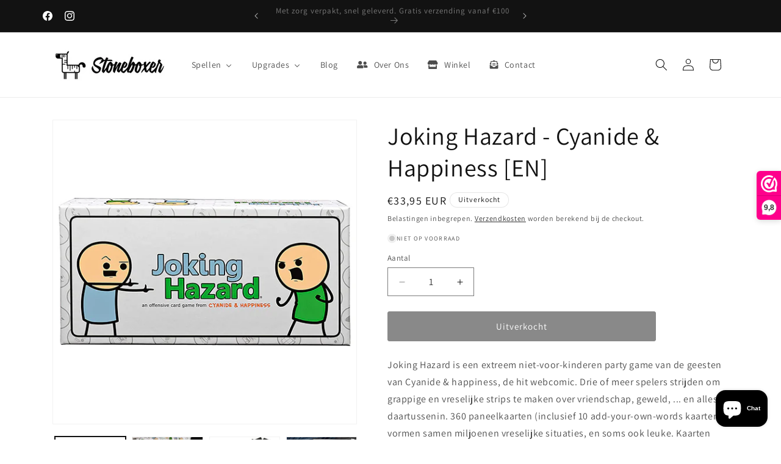

--- FILE ---
content_type: text/html; charset=utf-8
request_url: https://stoneboxer.eu/products/joking-hazard-en
body_size: 35135
content:
<!doctype html>
<html class="js" lang="nl">
  <head>
        <!-- Global site tag (gtag.js) - Google Analytics -->
<script async src="https://www.googletagmanager.com/gtag/js?id=G-KMKL1H9EMV"></script>
<script>
  window.dataLayer = window.dataLayer || [];
  function gtag(){dataLayer.push(arguments);}
  gtag('js', new Date());

  gtag('config', 'G-KMKL1H9EMV');
</script>
    <meta charset="utf-8">
    <meta http-equiv="X-UA-Compatible" content="IE=edge">
    <meta name="viewport" content="width=device-width,initial-scale=1">
    <meta name="theme-color" content="">
    <link rel="canonical" href="https://stoneboxer.eu/products/joking-hazard-en"><link rel="icon" type="image/png" href="//stoneboxer.eu/cdn/shop/files/favicon.png?crop=center&height=32&v=1647437025&width=32"><link rel="preconnect" href="https://fonts.shopifycdn.com" crossorigin><title>
      Joking Hazard - Cyanide &amp; Happiness [EN]
 &ndash; Stoneboxer</title>

    
      <meta name="description" content="Joking Hazard is een extreem niet-voor-kinderen party game van de geesten van Cyanide &amp;amp; happiness, de hit webcomic. Drie of meer spelers strijden om grappige en vreselijke strips te maken over vriendschap, geweld, ... en alles daartussenin. 360 paneelkaarten (inclusief 10 add-your-own-words kaarten) vormen samen mi">
    

    

<meta property="og:site_name" content="Stoneboxer">
<meta property="og:url" content="https://stoneboxer.eu/products/joking-hazard-en">
<meta property="og:title" content="Joking Hazard - Cyanide &amp; Happiness [EN]">
<meta property="og:type" content="product">
<meta property="og:description" content="Joking Hazard is een extreem niet-voor-kinderen party game van de geesten van Cyanide &amp;amp; happiness, de hit webcomic. Drie of meer spelers strijden om grappige en vreselijke strips te maken over vriendschap, geweld, ... en alles daartussenin. 360 paneelkaarten (inclusief 10 add-your-own-words kaarten) vormen samen mi"><meta property="og:image" content="http://stoneboxer.eu/cdn/shop/products/81qxMl9v7jL._AC_SL1500.png?v=1670061870">
  <meta property="og:image:secure_url" content="https://stoneboxer.eu/cdn/shop/products/81qxMl9v7jL._AC_SL1500.png?v=1670061870">
  <meta property="og:image:width" content="520">
  <meta property="og:image:height" content="520"><meta property="og:price:amount" content="33,95">
  <meta property="og:price:currency" content="EUR"><meta name="twitter:card" content="summary_large_image">
<meta name="twitter:title" content="Joking Hazard - Cyanide &amp; Happiness [EN]">
<meta name="twitter:description" content="Joking Hazard is een extreem niet-voor-kinderen party game van de geesten van Cyanide &amp;amp; happiness, de hit webcomic. Drie of meer spelers strijden om grappige en vreselijke strips te maken over vriendschap, geweld, ... en alles daartussenin. 360 paneelkaarten (inclusief 10 add-your-own-words kaarten) vormen samen mi">


    <script src="//stoneboxer.eu/cdn/shop/t/9/assets/constants.js?v=132983761750457495441725270937" defer="defer"></script>
    <script src="//stoneboxer.eu/cdn/shop/t/9/assets/pubsub.js?v=158357773527763999511725270938" defer="defer"></script>
    <script src="//stoneboxer.eu/cdn/shop/t/9/assets/global.js?v=88558128918567037191725270937" defer="defer"></script>
    <script src="//stoneboxer.eu/cdn/shop/t/9/assets/details-disclosure.js?v=13653116266235556501725270937" defer="defer"></script>
    <script src="//stoneboxer.eu/cdn/shop/t/9/assets/details-modal.js?v=25581673532751508451725270937" defer="defer"></script>
    <script src="//stoneboxer.eu/cdn/shop/t/9/assets/search-form.js?v=133129549252120666541725270938" defer="defer"></script><script src="//stoneboxer.eu/cdn/shop/t/9/assets/animations.js?v=88693664871331136111725270936" defer="defer"></script><script>window.performance && window.performance.mark && window.performance.mark('shopify.content_for_header.start');</script><meta name="facebook-domain-verification" content="mlor782z4phxoprxbk5e1hs0ernv5l">
<meta name="facebook-domain-verification" content="fn9sv41r2t69w2squgu4e4839biseq">
<meta name="google-site-verification" content="w8DVdz1kpq984C-WeP6RSKQeV3AbrQk-_d13ezKE788">
<meta id="shopify-digital-wallet" name="shopify-digital-wallet" content="/63274451194/digital_wallets/dialog">
<link rel="alternate" hreflang="x-default" href="https://stoneboxer.eu/products/joking-hazard-en">
<link rel="alternate" hreflang="nl" href="https://stoneboxer.eu/products/joking-hazard-en">
<link rel="alternate" hreflang="nl-NL" href="https://stoneboxer.eu/nl-nl/products/joking-hazard-en">
<link rel="alternate" type="application/json+oembed" href="https://stoneboxer.eu/products/joking-hazard-en.oembed">
<script async="async" src="/checkouts/internal/preloads.js?locale=nl-BE"></script>
<script id="shopify-features" type="application/json">{"accessToken":"4e8aa267721e3b8a937a7286d8b9738b","betas":["rich-media-storefront-analytics"],"domain":"stoneboxer.eu","predictiveSearch":true,"shopId":63274451194,"locale":"nl"}</script>
<script>var Shopify = Shopify || {};
Shopify.shop = "stoneboxer.myshopify.com";
Shopify.locale = "nl";
Shopify.currency = {"active":"EUR","rate":"1.0"};
Shopify.country = "BE";
Shopify.theme = {"name":"Dawn 15","id":171418550597,"schema_name":"Dawn","schema_version":"15.1.0","theme_store_id":887,"role":"main"};
Shopify.theme.handle = "null";
Shopify.theme.style = {"id":null,"handle":null};
Shopify.cdnHost = "stoneboxer.eu/cdn";
Shopify.routes = Shopify.routes || {};
Shopify.routes.root = "/";</script>
<script type="module">!function(o){(o.Shopify=o.Shopify||{}).modules=!0}(window);</script>
<script>!function(o){function n(){var o=[];function n(){o.push(Array.prototype.slice.apply(arguments))}return n.q=o,n}var t=o.Shopify=o.Shopify||{};t.loadFeatures=n(),t.autoloadFeatures=n()}(window);</script>
<script id="shop-js-analytics" type="application/json">{"pageType":"product"}</script>
<script defer="defer" async type="module" src="//stoneboxer.eu/cdn/shopifycloud/shop-js/modules/v2/client.init-shop-cart-sync_C6i3jkHJ.nl.esm.js"></script>
<script defer="defer" async type="module" src="//stoneboxer.eu/cdn/shopifycloud/shop-js/modules/v2/chunk.common_BswcWXXM.esm.js"></script>
<script type="module">
  await import("//stoneboxer.eu/cdn/shopifycloud/shop-js/modules/v2/client.init-shop-cart-sync_C6i3jkHJ.nl.esm.js");
await import("//stoneboxer.eu/cdn/shopifycloud/shop-js/modules/v2/chunk.common_BswcWXXM.esm.js");

  window.Shopify.SignInWithShop?.initShopCartSync?.({"fedCMEnabled":true,"windoidEnabled":true});

</script>
<script>(function() {
  var isLoaded = false;
  function asyncLoad() {
    if (isLoaded) return;
    isLoaded = true;
    var urls = ["https:\/\/www.webwinkelkeur.nl\/apps\/shopify\/script.php?shop=stoneboxer.myshopify.com","https:\/\/cdn-bundler.nice-team.net\/app\/js\/bundler.js?shop=stoneboxer.myshopify.com"];
    for (var i = 0; i < urls.length; i++) {
      var s = document.createElement('script');
      s.type = 'text/javascript';
      s.async = true;
      s.src = urls[i];
      var x = document.getElementsByTagName('script')[0];
      x.parentNode.insertBefore(s, x);
    }
  };
  if(window.attachEvent) {
    window.attachEvent('onload', asyncLoad);
  } else {
    window.addEventListener('load', asyncLoad, false);
  }
})();</script>
<script id="__st">var __st={"a":63274451194,"offset":3600,"reqid":"b26d9c17-2333-45ef-9f0a-b4c80232b6a8-1768894172","pageurl":"stoneboxer.eu\/products\/joking-hazard-en","u":"1b7095de9916","p":"product","rtyp":"product","rid":7858957877498};</script>
<script>window.ShopifyPaypalV4VisibilityTracking = true;</script>
<script id="captcha-bootstrap">!function(){'use strict';const t='contact',e='account',n='new_comment',o=[[t,t],['blogs',n],['comments',n],[t,'customer']],c=[[e,'customer_login'],[e,'guest_login'],[e,'recover_customer_password'],[e,'create_customer']],r=t=>t.map((([t,e])=>`form[action*='/${t}']:not([data-nocaptcha='true']) input[name='form_type'][value='${e}']`)).join(','),a=t=>()=>t?[...document.querySelectorAll(t)].map((t=>t.form)):[];function s(){const t=[...o],e=r(t);return a(e)}const i='password',u='form_key',d=['recaptcha-v3-token','g-recaptcha-response','h-captcha-response',i],f=()=>{try{return window.sessionStorage}catch{return}},m='__shopify_v',_=t=>t.elements[u];function p(t,e,n=!1){try{const o=window.sessionStorage,c=JSON.parse(o.getItem(e)),{data:r}=function(t){const{data:e,action:n}=t;return t[m]||n?{data:e,action:n}:{data:t,action:n}}(c);for(const[e,n]of Object.entries(r))t.elements[e]&&(t.elements[e].value=n);n&&o.removeItem(e)}catch(o){console.error('form repopulation failed',{error:o})}}const l='form_type',E='cptcha';function T(t){t.dataset[E]=!0}const w=window,h=w.document,L='Shopify',v='ce_forms',y='captcha';let A=!1;((t,e)=>{const n=(g='f06e6c50-85a8-45c8-87d0-21a2b65856fe',I='https://cdn.shopify.com/shopifycloud/storefront-forms-hcaptcha/ce_storefront_forms_captcha_hcaptcha.v1.5.2.iife.js',D={infoText:'Beschermd door hCaptcha',privacyText:'Privacy',termsText:'Voorwaarden'},(t,e,n)=>{const o=w[L][v],c=o.bindForm;if(c)return c(t,g,e,D).then(n);var r;o.q.push([[t,g,e,D],n]),r=I,A||(h.body.append(Object.assign(h.createElement('script'),{id:'captcha-provider',async:!0,src:r})),A=!0)});var g,I,D;w[L]=w[L]||{},w[L][v]=w[L][v]||{},w[L][v].q=[],w[L][y]=w[L][y]||{},w[L][y].protect=function(t,e){n(t,void 0,e),T(t)},Object.freeze(w[L][y]),function(t,e,n,w,h,L){const[v,y,A,g]=function(t,e,n){const i=e?o:[],u=t?c:[],d=[...i,...u],f=r(d),m=r(i),_=r(d.filter((([t,e])=>n.includes(e))));return[a(f),a(m),a(_),s()]}(w,h,L),I=t=>{const e=t.target;return e instanceof HTMLFormElement?e:e&&e.form},D=t=>v().includes(t);t.addEventListener('submit',(t=>{const e=I(t);if(!e)return;const n=D(e)&&!e.dataset.hcaptchaBound&&!e.dataset.recaptchaBound,o=_(e),c=g().includes(e)&&(!o||!o.value);(n||c)&&t.preventDefault(),c&&!n&&(function(t){try{if(!f())return;!function(t){const e=f();if(!e)return;const n=_(t);if(!n)return;const o=n.value;o&&e.removeItem(o)}(t);const e=Array.from(Array(32),(()=>Math.random().toString(36)[2])).join('');!function(t,e){_(t)||t.append(Object.assign(document.createElement('input'),{type:'hidden',name:u})),t.elements[u].value=e}(t,e),function(t,e){const n=f();if(!n)return;const o=[...t.querySelectorAll(`input[type='${i}']`)].map((({name:t})=>t)),c=[...d,...o],r={};for(const[a,s]of new FormData(t).entries())c.includes(a)||(r[a]=s);n.setItem(e,JSON.stringify({[m]:1,action:t.action,data:r}))}(t,e)}catch(e){console.error('failed to persist form',e)}}(e),e.submit())}));const S=(t,e)=>{t&&!t.dataset[E]&&(n(t,e.some((e=>e===t))),T(t))};for(const o of['focusin','change'])t.addEventListener(o,(t=>{const e=I(t);D(e)&&S(e,y())}));const B=e.get('form_key'),M=e.get(l),P=B&&M;t.addEventListener('DOMContentLoaded',(()=>{const t=y();if(P)for(const e of t)e.elements[l].value===M&&p(e,B);[...new Set([...A(),...v().filter((t=>'true'===t.dataset.shopifyCaptcha))])].forEach((e=>S(e,t)))}))}(h,new URLSearchParams(w.location.search),n,t,e,['guest_login'])})(!0,!0)}();</script>
<script integrity="sha256-4kQ18oKyAcykRKYeNunJcIwy7WH5gtpwJnB7kiuLZ1E=" data-source-attribution="shopify.loadfeatures" defer="defer" src="//stoneboxer.eu/cdn/shopifycloud/storefront/assets/storefront/load_feature-a0a9edcb.js" crossorigin="anonymous"></script>
<script data-source-attribution="shopify.dynamic_checkout.dynamic.init">var Shopify=Shopify||{};Shopify.PaymentButton=Shopify.PaymentButton||{isStorefrontPortableWallets:!0,init:function(){window.Shopify.PaymentButton.init=function(){};var t=document.createElement("script");t.src="https://stoneboxer.eu/cdn/shopifycloud/portable-wallets/latest/portable-wallets.nl.js",t.type="module",document.head.appendChild(t)}};
</script>
<script data-source-attribution="shopify.dynamic_checkout.buyer_consent">
  function portableWalletsHideBuyerConsent(e){var t=document.getElementById("shopify-buyer-consent"),n=document.getElementById("shopify-subscription-policy-button");t&&n&&(t.classList.add("hidden"),t.setAttribute("aria-hidden","true"),n.removeEventListener("click",e))}function portableWalletsShowBuyerConsent(e){var t=document.getElementById("shopify-buyer-consent"),n=document.getElementById("shopify-subscription-policy-button");t&&n&&(t.classList.remove("hidden"),t.removeAttribute("aria-hidden"),n.addEventListener("click",e))}window.Shopify?.PaymentButton&&(window.Shopify.PaymentButton.hideBuyerConsent=portableWalletsHideBuyerConsent,window.Shopify.PaymentButton.showBuyerConsent=portableWalletsShowBuyerConsent);
</script>
<script data-source-attribution="shopify.dynamic_checkout.cart.bootstrap">document.addEventListener("DOMContentLoaded",(function(){function t(){return document.querySelector("shopify-accelerated-checkout-cart, shopify-accelerated-checkout")}if(t())Shopify.PaymentButton.init();else{new MutationObserver((function(e,n){t()&&(Shopify.PaymentButton.init(),n.disconnect())})).observe(document.body,{childList:!0,subtree:!0})}}));
</script>
<script id='scb4127' type='text/javascript' async='' src='https://stoneboxer.eu/cdn/shopifycloud/privacy-banner/storefront-banner.js'></script><script id="sections-script" data-sections="header" defer="defer" src="//stoneboxer.eu/cdn/shop/t/9/compiled_assets/scripts.js?1026"></script>
<script>window.performance && window.performance.mark && window.performance.mark('shopify.content_for_header.end');</script>


    <style data-shopify>
      @font-face {
  font-family: Assistant;
  font-weight: 400;
  font-style: normal;
  font-display: swap;
  src: url("//stoneboxer.eu/cdn/fonts/assistant/assistant_n4.9120912a469cad1cc292572851508ca49d12e768.woff2") format("woff2"),
       url("//stoneboxer.eu/cdn/fonts/assistant/assistant_n4.6e9875ce64e0fefcd3f4446b7ec9036b3ddd2985.woff") format("woff");
}

      @font-face {
  font-family: Assistant;
  font-weight: 700;
  font-style: normal;
  font-display: swap;
  src: url("//stoneboxer.eu/cdn/fonts/assistant/assistant_n7.bf44452348ec8b8efa3aa3068825305886b1c83c.woff2") format("woff2"),
       url("//stoneboxer.eu/cdn/fonts/assistant/assistant_n7.0c887fee83f6b3bda822f1150b912c72da0f7b64.woff") format("woff");
}

      
      
      @font-face {
  font-family: Assistant;
  font-weight: 400;
  font-style: normal;
  font-display: swap;
  src: url("//stoneboxer.eu/cdn/fonts/assistant/assistant_n4.9120912a469cad1cc292572851508ca49d12e768.woff2") format("woff2"),
       url("//stoneboxer.eu/cdn/fonts/assistant/assistant_n4.6e9875ce64e0fefcd3f4446b7ec9036b3ddd2985.woff") format("woff");
}


      
        :root,
        .color-background-1 {
          --color-background: 255,255,255;
        
          --gradient-background: #ffffff;
        

        

        --color-foreground: 18,18,18;
        --color-background-contrast: 191,191,191;
        --color-shadow: 18,18,18;
        --color-button: 18,18,18;
        --color-button-text: 255,255,255;
        --color-secondary-button: 255,255,255;
        --color-secondary-button-text: 18,18,18;
        --color-link: 18,18,18;
        --color-badge-foreground: 18,18,18;
        --color-badge-background: 255,255,255;
        --color-badge-border: 18,18,18;
        --payment-terms-background-color: rgb(255 255 255);
      }
      
        
        .color-background-2 {
          --color-background: 243,243,243;
        
          --gradient-background: #f3f3f3;
        

        

        --color-foreground: 18,18,18;
        --color-background-contrast: 179,179,179;
        --color-shadow: 18,18,18;
        --color-button: 18,18,18;
        --color-button-text: 243,243,243;
        --color-secondary-button: 243,243,243;
        --color-secondary-button-text: 18,18,18;
        --color-link: 18,18,18;
        --color-badge-foreground: 18,18,18;
        --color-badge-background: 243,243,243;
        --color-badge-border: 18,18,18;
        --payment-terms-background-color: rgb(243 243 243);
      }
      
        
        .color-inverse {
          --color-background: 18,18,18;
        
          --gradient-background: #121212;
        

        

        --color-foreground: 255,255,255;
        --color-background-contrast: 146,146,146;
        --color-shadow: 18,18,18;
        --color-button: 255,255,255;
        --color-button-text: 18,18,18;
        --color-secondary-button: 18,18,18;
        --color-secondary-button-text: 255,255,255;
        --color-link: 255,255,255;
        --color-badge-foreground: 255,255,255;
        --color-badge-background: 18,18,18;
        --color-badge-border: 255,255,255;
        --payment-terms-background-color: rgb(18 18 18);
      }
      
        
        .color-accent-1 {
          --color-background: 18,18,18;
        
          --gradient-background: #121212;
        

        

        --color-foreground: 255,255,255;
        --color-background-contrast: 146,146,146;
        --color-shadow: 18,18,18;
        --color-button: 255,255,255;
        --color-button-text: 18,18,18;
        --color-secondary-button: 18,18,18;
        --color-secondary-button-text: 255,255,255;
        --color-link: 255,255,255;
        --color-badge-foreground: 255,255,255;
        --color-badge-background: 18,18,18;
        --color-badge-border: 255,255,255;
        --payment-terms-background-color: rgb(18 18 18);
      }
      
        
        .color-accent-2 {
          --color-background: 51,79,180;
        
          --gradient-background: #334fb4;
        

        

        --color-foreground: 255,255,255;
        --color-background-contrast: 23,35,81;
        --color-shadow: 18,18,18;
        --color-button: 255,255,255;
        --color-button-text: 51,79,180;
        --color-secondary-button: 51,79,180;
        --color-secondary-button-text: 255,255,255;
        --color-link: 255,255,255;
        --color-badge-foreground: 255,255,255;
        --color-badge-background: 51,79,180;
        --color-badge-border: 255,255,255;
        --payment-terms-background-color: rgb(51 79 180);
      }
      

      body, .color-background-1, .color-background-2, .color-inverse, .color-accent-1, .color-accent-2 {
        color: rgba(var(--color-foreground), 0.75);
        background-color: rgb(var(--color-background));
      }

      :root {
        --font-body-family: Assistant, sans-serif;
        --font-body-style: normal;
        --font-body-weight: 400;
        --font-body-weight-bold: 700;

        --font-heading-family: Assistant, sans-serif;
        --font-heading-style: normal;
        --font-heading-weight: 400;

        --font-body-scale: 1.0;
        --font-heading-scale: 1.0;

        --media-padding: px;
        --media-border-opacity: 0.05;
        --media-border-width: 1px;
        --media-radius: 0px;
        --media-shadow-opacity: 0.0;
        --media-shadow-horizontal-offset: 0px;
        --media-shadow-vertical-offset: 0px;
        --media-shadow-blur-radius: 0px;
        --media-shadow-visible: 0;

        --page-width: 120rem;
        --page-width-margin: 0rem;

        --product-card-image-padding: 0.0rem;
        --product-card-corner-radius: 0.6rem;
        --product-card-text-alignment: left;
        --product-card-border-width: 0.1rem;
        --product-card-border-opacity: 0.0;
        --product-card-shadow-opacity: 0.1;
        --product-card-shadow-visible: 1;
        --product-card-shadow-horizontal-offset: 0.0rem;
        --product-card-shadow-vertical-offset: 0.0rem;
        --product-card-shadow-blur-radius: 0.0rem;

        --collection-card-image-padding: 0.0rem;
        --collection-card-corner-radius: 0.0rem;
        --collection-card-text-alignment: left;
        --collection-card-border-width: 0.0rem;
        --collection-card-border-opacity: 0.0;
        --collection-card-shadow-opacity: 0.1;
        --collection-card-shadow-visible: 1;
        --collection-card-shadow-horizontal-offset: 0.0rem;
        --collection-card-shadow-vertical-offset: 0.0rem;
        --collection-card-shadow-blur-radius: 0.0rem;

        --blog-card-image-padding: 0.0rem;
        --blog-card-corner-radius: 0.0rem;
        --blog-card-text-alignment: left;
        --blog-card-border-width: 0.0rem;
        --blog-card-border-opacity: 0.0;
        --blog-card-shadow-opacity: 0.1;
        --blog-card-shadow-visible: 1;
        --blog-card-shadow-horizontal-offset: 0.0rem;
        --blog-card-shadow-vertical-offset: 0.0rem;
        --blog-card-shadow-blur-radius: 0.0rem;

        --badge-corner-radius: 4.0rem;

        --popup-border-width: 1px;
        --popup-border-opacity: 0.1;
        --popup-corner-radius: 0px;
        --popup-shadow-opacity: 0.0;
        --popup-shadow-horizontal-offset: 0px;
        --popup-shadow-vertical-offset: 0px;
        --popup-shadow-blur-radius: 0px;

        --drawer-border-width: 1px;
        --drawer-border-opacity: 0.1;
        --drawer-shadow-opacity: 0.0;
        --drawer-shadow-horizontal-offset: 0px;
        --drawer-shadow-vertical-offset: 0px;
        --drawer-shadow-blur-radius: 0px;

        --spacing-sections-desktop: 0px;
        --spacing-sections-mobile: 0px;

        --grid-desktop-vertical-spacing: 8px;
        --grid-desktop-horizontal-spacing: 8px;
        --grid-mobile-vertical-spacing: 4px;
        --grid-mobile-horizontal-spacing: 4px;

        --text-boxes-border-opacity: 0.0;
        --text-boxes-border-width: 0px;
        --text-boxes-radius: 0px;
        --text-boxes-shadow-opacity: 0.0;
        --text-boxes-shadow-visible: 0;
        --text-boxes-shadow-horizontal-offset: 0px;
        --text-boxes-shadow-vertical-offset: 0px;
        --text-boxes-shadow-blur-radius: 0px;

        --buttons-radius: 2px;
        --buttons-radius-outset: 4px;
        --buttons-border-width: 2px;
        --buttons-border-opacity: 1.0;
        --buttons-shadow-opacity: 0.0;
        --buttons-shadow-visible: 0;
        --buttons-shadow-horizontal-offset: 0px;
        --buttons-shadow-vertical-offset: 0px;
        --buttons-shadow-blur-radius: 0px;
        --buttons-border-offset: 0.3px;

        --inputs-radius: 0px;
        --inputs-border-width: 1px;
        --inputs-border-opacity: 0.55;
        --inputs-shadow-opacity: 0.0;
        --inputs-shadow-horizontal-offset: 0px;
        --inputs-margin-offset: 0px;
        --inputs-shadow-vertical-offset: 0px;
        --inputs-shadow-blur-radius: 0px;
        --inputs-radius-outset: 0px;

        --variant-pills-radius: 40px;
        --variant-pills-border-width: 1px;
        --variant-pills-border-opacity: 0.55;
        --variant-pills-shadow-opacity: 0.0;
        --variant-pills-shadow-horizontal-offset: 0px;
        --variant-pills-shadow-vertical-offset: 0px;
        --variant-pills-shadow-blur-radius: 0px;
      }

      *,
      *::before,
      *::after {
        box-sizing: inherit;
      }

      html {
        box-sizing: border-box;
        font-size: calc(var(--font-body-scale) * 62.5%);
        height: 100%;
      }

      body {
        display: grid;
        grid-template-rows: auto auto 1fr auto;
        grid-template-columns: 100%;
        min-height: 100%;
        margin: 0;
        font-size: 1.5rem;
        letter-spacing: 0.06rem;
        line-height: calc(1 + 0.8 / var(--font-body-scale));
        font-family: var(--font-body-family);
        font-style: var(--font-body-style);
        font-weight: var(--font-body-weight);
      }

      @media screen and (min-width: 750px) {
        body {
          font-size: 1.6rem;
        }
      }
    </style>

    <link href="//stoneboxer.eu/cdn/shop/t/9/assets/base.css?v=107179842142061226071743687287" rel="stylesheet" type="text/css" media="all" />
    <link rel="stylesheet" href="//stoneboxer.eu/cdn/shop/t/9/assets/component-cart-items.css?v=123238115697927560811725270936" media="print" onload="this.media='all'">
      <link rel="preload" as="font" href="//stoneboxer.eu/cdn/fonts/assistant/assistant_n4.9120912a469cad1cc292572851508ca49d12e768.woff2" type="font/woff2" crossorigin>
      

      <link rel="preload" as="font" href="//stoneboxer.eu/cdn/fonts/assistant/assistant_n4.9120912a469cad1cc292572851508ca49d12e768.woff2" type="font/woff2" crossorigin>
      
<link href="//stoneboxer.eu/cdn/shop/t/9/assets/component-localization-form.css?v=86199867289619414191725270936" rel="stylesheet" type="text/css" media="all" />
      <script src="//stoneboxer.eu/cdn/shop/t/9/assets/localization-form.js?v=144176611646395275351725270938" defer="defer"></script><link
        rel="stylesheet"
        href="//stoneboxer.eu/cdn/shop/t/9/assets/component-predictive-search.css?v=118923337488134913561725270937"
        media="print"
        onload="this.media='all'"
      ><script>
      if (Shopify.designMode) {
        document.documentElement.classList.add('shopify-design-mode');
      }
    </script>
  <!-- BEGIN app block: shopify://apps/ta-labels-badges/blocks/bss-pl-config-data/91bfe765-b604-49a1-805e-3599fa600b24 --><script
    id='bss-pl-config-data'
>
	let TAE_StoreId = "25052";
	if (typeof BSS_PL == 'undefined' || TAE_StoreId !== "") {
  		var BSS_PL = {};
		BSS_PL.storeId = 25052;
		BSS_PL.currentPlan = "ten_usd";
		BSS_PL.apiServerProduction = "https://product-labels.tech-arms.io";
		BSS_PL.publicAccessToken = "null";
		BSS_PL.customerTags = "null";
		BSS_PL.customerId = "null";
		BSS_PL.storeIdCustomOld = 10678;
		BSS_PL.storeIdOldWIthPriority = 12200;
		BSS_PL.storeIdOptimizeAppendLabel = 59637
		BSS_PL.optimizeCodeIds = null; 
		BSS_PL.extendedFeatureIds = null;
		BSS_PL.integration = {"laiReview":{"status":0,"config":[]}};
		BSS_PL.settingsData  = {};
		BSS_PL.configProductMetafields = [];
		BSS_PL.configVariantMetafields = [];
		
		BSS_PL.configData = [].concat({"id":152328,"name":"discount","priority":0,"enable_priority":0,"enable":1,"pages":"1,2,3,4,7","related_product_tag":null,"first_image_tags":null,"img_url":"","public_img_url":"","position":0,"apply":null,"product_type":3,"exclude_products":6,"collection_image_type":0,"product":"","variant":"","collection":"","exclude_product_ids":"","collection_image":"","inventory":0,"tags":"","excludeTags":"","vendors":"","from_price":null,"to_price":null,"domain_id":25052,"locations":"","enable_allowed_countries":0,"locales":"","enable_allowed_locales":0,"enable_visibility_date":0,"from_date":null,"to_date":null,"enable_discount_range":1,"discount_type":1,"discount_from":1,"discount_to":95,"label_text":"%7Bsale%7D","label_text_color":"#ffffff","label_text_background_color":{"type":"hex","value":"#e63d3dff"},"label_text_font_size":22,"label_text_no_image":1,"label_text_in_stock":"In Stock","label_text_out_stock":"Sold out","label_shadow":{"blur":"0","h_offset":0,"v_offset":0},"label_opacity":100,"topBottom_padding":4,"border_radius":"0px 0px 0px 0px","border_style":null,"border_size":null,"border_color":null,"label_shadow_color":"#808080","label_text_style":2,"label_text_font_family":null,"label_text_font_url":null,"customer_label_preview_image":"https://cdn.shopify.com/s/files/1/0632/7445/1194/files/191696_1.png?v=1706047395","label_preview_image":"https://cdn.shopify.com/s/files/1/0632/7445/1194/files/191696_1.png?v=1706047395","label_text_enable":1,"customer_tags":"","exclude_customer_tags":"","customer_type":"allcustomers","exclude_customers":"all_customer_tags","label_on_image":"2","label_type":1,"badge_type":0,"custom_selector":null,"margin":{"type":"px","value":{"top":0,"left":0,"right":0,"bottom":0}},"mobile_margin":{"type":"px","value":{"top":0,"left":0,"right":0,"bottom":0}},"margin_top":13,"margin_bottom":0,"mobile_height_label":50,"mobile_width_label":50,"mobile_font_size_label":12,"emoji":null,"emoji_position":null,"transparent_background":null,"custom_page":null,"check_custom_page":false,"include_custom_page":null,"check_include_custom_page":false,"margin_left":13,"instock":null,"price_range_from":null,"price_range_to":null,"enable_price_range":0,"enable_product_publish":0,"customer_selected_product":null,"selected_product":null,"product_publish_from":null,"product_publish_to":null,"enable_countdown_timer":0,"option_format_countdown":0,"countdown_time":null,"option_end_countdown":null,"start_day_countdown":null,"countdown_type":1,"countdown_daily_from_time":null,"countdown_daily_to_time":null,"countdown_interval_start_time":null,"countdown_interval_length":null,"countdown_interval_break_length":null,"public_url_s3":"","enable_visibility_period":0,"visibility_period":1,"createdAt":"2025-01-01T22:22:14.000Z","customer_ids":"","exclude_customer_ids":"","angle":0,"toolTipText":"","label_shape":"circle","label_shape_type":1,"mobile_fixed_percent_label":"fixed","desktop_width_label":50,"desktop_height_label":50,"desktop_fixed_percent_label":"fixed","mobile_position":0,"desktop_label_unlimited_top":13,"desktop_label_unlimited_left":13,"mobile_label_unlimited_top":13,"mobile_label_unlimited_left":13,"mobile_margin_top":13,"mobile_margin_left":13,"mobile_config_label_enable":0,"mobile_default_config":1,"mobile_margin_bottom":0,"enable_fixed_time":0,"fixed_time":null,"statusLabelHoverText":0,"labelHoverTextLink":{"url":"","is_open_in_newtab":true},"labelAltText":"","statusLabelAltText":0,"enable_badge_stock":0,"badge_stock_style":1,"badge_stock_config":null,"enable_multi_badge":0,"animation_type":0,"animation_duration":2,"animation_repeat_option":0,"animation_repeat":0,"desktop_show_badges":1,"mobile_show_badges":1,"desktop_show_labels":1,"mobile_show_labels":1,"label_text_unlimited_stock":"Unlimited Stock","img_plan_id":0,"label_badge_type":"text","deletedAt":null,"desktop_lock_aspect_ratio":true,"mobile_lock_aspect_ratio":true,"img_aspect_ratio":1,"preview_board_width":448,"preview_board_height":448,"set_size_on_mobile":false,"set_position_on_mobile":false,"set_margin_on_mobile":false,"from_stock":0,"to_stock":0,"condition_product_title":"{\"enabled\":false,\"type\":1,\"content\":\"\"}","conditions_apply_type":"{\"discount\":1,\"price\":1,\"inventory\":1}","public_font_url":null,"font_size_ratio":null,"group_ids":null,"metafields":null,"no_ratio_height":false,"updatedAt":"2025-01-01T22:25:31.000Z","multipleBadge":null,"translations":[],"label_id":152328,"label_text_id":152328,"bg_style":"solid"},{"id":100373,"name":"Black Friday","priority":0,"enable_priority":0,"enable":1,"pages":"1,2,3,4,7","related_product_tag":null,"first_image_tags":null,"img_url":"black-friday-logo-663D3D19E7-seeklogo.com.png","public_img_url":"https://cdn.shopify.com/s/files/1/0632/7445/1194/files/black-friday-logo-663D3D19E7-seeklogo.com_e445a626-f834-4c89-a1bb-3f6bfbc7af9a.png?v=1700670715","position":8,"apply":0,"product_type":2,"exclude_products":6,"collection_image_type":0,"product":"","variant":"","collection":"","exclude_product_ids":"","collection_image":"","inventory":0,"tags":"Black Friday","excludeTags":"","vendors":"","from_price":null,"to_price":null,"domain_id":25052,"locations":"","enable_allowed_countries":0,"locales":"","enable_allowed_locales":0,"enable_visibility_date":0,"from_date":null,"to_date":null,"enable_discount_range":0,"discount_type":1,"discount_from":null,"discount_to":null,"label_text":"Hello!","label_text_color":"#ffffff","label_text_background_color":{"type":"hex","value":"#ff7f50ff"},"label_text_font_size":12,"label_text_no_image":1,"label_text_in_stock":"In Stock","label_text_out_stock":"Sold out","label_shadow":{"blur":"0","h_offset":0,"v_offset":0},"label_opacity":100,"topBottom_padding":4,"border_radius":"0px 0px 0px 0px","border_style":null,"border_size":null,"border_color":null,"label_shadow_color":"#808080","label_text_style":0,"label_text_font_family":null,"label_text_font_url":null,"customer_label_preview_image":"/static/adminhtml/images/sample.jpg","label_preview_image":"/static/adminhtml/images/sample.jpg","label_text_enable":0,"customer_tags":"","exclude_customer_tags":"","customer_type":"allcustomers","exclude_customers":"all_customer_tags","label_on_image":"2","label_type":1,"badge_type":0,"custom_selector":null,"margin":{"type":"px","value":{"top":0,"left":0,"right":0,"bottom":0}},"mobile_margin":{"type":"px","value":{"top":0,"left":0,"right":0,"bottom":0}},"margin_top":0,"margin_bottom":0,"mobile_height_label":30,"mobile_width_label":30,"mobile_font_size_label":12,"emoji":null,"emoji_position":null,"transparent_background":null,"custom_page":null,"check_custom_page":false,"include_custom_page":null,"check_include_custom_page":false,"margin_left":0,"instock":null,"price_range_from":null,"price_range_to":null,"enable_price_range":0,"enable_product_publish":0,"customer_selected_product":null,"selected_product":null,"product_publish_from":null,"product_publish_to":null,"enable_countdown_timer":0,"option_format_countdown":0,"countdown_time":null,"option_end_countdown":null,"start_day_countdown":null,"countdown_type":1,"countdown_daily_from_time":null,"countdown_daily_to_time":null,"countdown_interval_start_time":null,"countdown_interval_length":null,"countdown_interval_break_length":null,"public_url_s3":"https://production-labels-bucket.s3.us-east-2.amazonaws.com/public/static/base/images/customer/25052/black-friday-logo-663D3D19E7-seeklogo.com.png","enable_visibility_period":0,"visibility_period":1,"createdAt":"2023-11-22T16:31:57.000Z","customer_ids":"","exclude_customer_ids":"","angle":0,"toolTipText":"","label_shape":"rectangle","label_shape_type":1,"mobile_fixed_percent_label":"percentage","desktop_width_label":20,"desktop_height_label":20,"desktop_fixed_percent_label":"percentage","mobile_position":0,"desktop_label_unlimited_top":80,"desktop_label_unlimited_left":80,"mobile_label_unlimited_top":0,"mobile_label_unlimited_left":0,"mobile_margin_top":0,"mobile_margin_left":0,"mobile_config_label_enable":null,"mobile_default_config":1,"mobile_margin_bottom":0,"enable_fixed_time":0,"fixed_time":null,"statusLabelHoverText":0,"labelHoverTextLink":{"url":"","is_open_in_newtab":true},"labelAltText":"","statusLabelAltText":0,"enable_badge_stock":0,"badge_stock_style":1,"badge_stock_config":null,"enable_multi_badge":0,"animation_type":0,"animation_duration":2,"animation_repeat_option":0,"animation_repeat":0,"desktop_show_badges":1,"mobile_show_badges":1,"desktop_show_labels":1,"mobile_show_labels":1,"label_text_unlimited_stock":"Unlimited Stock","img_plan_id":13,"label_badge_type":"image","deletedAt":null,"desktop_lock_aspect_ratio":false,"mobile_lock_aspect_ratio":false,"img_aspect_ratio":1.622,"preview_board_width":448,"preview_board_height":481,"set_size_on_mobile":true,"set_position_on_mobile":true,"set_margin_on_mobile":true,"from_stock":0,"to_stock":0,"condition_product_title":"{\"enable\":false,\"type\":1,\"content\":\"\"}","conditions_apply_type":"{}","public_font_url":null,"font_size_ratio":null,"group_ids":null,"metafields":null,"no_ratio_height":false,"updatedAt":"2024-11-24T19:58:56.000Z","multipleBadge":null,"translations":[],"label_id":100373,"label_text_id":100373,"bg_style":"solid"},{"id":53650,"name":"Engels","priority":0,"enable_priority":0,"enable":1,"pages":"1,2,3,4,7","related_product_tag":null,"first_image_tags":null,"img_url":"EN_1662728536029.png","public_img_url":"https://cdn.shopify.com/s/files/1/0632/7445/1194/files/EN_1662728536029.png?v=1721803824","position":8,"apply":0,"product_type":2,"exclude_products":6,"collection_image_type":0,"product":"","variant":"","collection":"","exclude_product_ids":"","collection_image":"","inventory":0,"tags":"English","excludeTags":"","vendors":"","from_price":null,"to_price":null,"domain_id":25052,"locations":"","enable_allowed_countries":0,"locales":"","enable_allowed_locales":0,"enable_visibility_date":0,"from_date":null,"to_date":null,"enable_discount_range":0,"discount_type":1,"discount_from":null,"discount_to":null,"label_text":"Hello!","label_text_color":"#ffffff","label_text_background_color":{"type":"hex","value":"#ff7f50ff"},"label_text_font_size":12,"label_text_no_image":1,"label_text_in_stock":"In Stock","label_text_out_stock":"Sold out","label_shadow":{"blur":"0","h_offset":0,"v_offset":0},"label_opacity":100,"topBottom_padding":4,"border_radius":"0px 0px 0px 0px","border_style":null,"border_size":null,"border_color":null,"label_shadow_color":"#808080","label_text_style":0,"label_text_font_family":null,"label_text_font_url":null,"customer_label_preview_image":"/static/adminhtml/images/sample.jpg","label_preview_image":"/static/adminhtml/images/sample.jpg","label_text_enable":0,"customer_tags":"","exclude_customer_tags":"","customer_type":"allcustomers","exclude_customers":"all_customer_tags","label_on_image":"2","label_type":1,"badge_type":0,"custom_selector":null,"margin":{"type":"px","value":{"top":0,"left":0,"right":0,"bottom":0}},"mobile_margin":{"type":"px","value":{"top":0,"left":0,"right":0,"bottom":0}},"margin_top":0,"margin_bottom":0,"mobile_height_label":15,"mobile_width_label":15,"mobile_font_size_label":12,"emoji":null,"emoji_position":null,"transparent_background":null,"custom_page":null,"check_custom_page":false,"include_custom_page":null,"check_include_custom_page":false,"margin_left":0,"instock":null,"price_range_from":null,"price_range_to":null,"enable_price_range":0,"enable_product_publish":0,"customer_selected_product":null,"selected_product":null,"product_publish_from":null,"product_publish_to":null,"enable_countdown_timer":0,"option_format_countdown":0,"countdown_time":null,"option_end_countdown":null,"start_day_countdown":null,"countdown_type":1,"countdown_daily_from_time":null,"countdown_daily_to_time":null,"countdown_interval_start_time":null,"countdown_interval_length":null,"countdown_interval_break_length":null,"public_url_s3":"https://production-labels-bucket.s3.us-east-2.amazonaws.com/public/static/base/images/customer/25052/EN_1662728536029.png","enable_visibility_period":0,"visibility_period":1,"createdAt":"2022-08-17T12:36:13.000Z","customer_ids":"","exclude_customer_ids":"","angle":0,"toolTipText":"","label_shape":"rectangle","label_shape_type":1,"mobile_fixed_percent_label":"percentage","desktop_width_label":15,"desktop_height_label":15,"desktop_fixed_percent_label":"percentage","mobile_position":8,"desktop_label_unlimited_top":33,"desktop_label_unlimited_left":33,"mobile_label_unlimited_top":33,"mobile_label_unlimited_left":33,"mobile_margin_top":0,"mobile_margin_left":0,"mobile_config_label_enable":null,"mobile_default_config":1,"mobile_margin_bottom":0,"enable_fixed_time":0,"fixed_time":"[{\"name\":\"Sunday\",\"selected\":false,\"allDay\":false,\"timeStart\":\"00:00\",\"timeEnd\":\"23:59\",\"disabledAllDay\":true,\"disabledTime\":true},{\"name\":\"Monday\",\"selected\":false,\"allDay\":false,\"timeStart\":\"00:00\",\"timeEnd\":\"23:59\",\"disabledAllDay\":true,\"disabledTime\":true},{\"name\":\"Tuesday\",\"selected\":false,\"allDay\":false,\"timeStart\":\"00:00\",\"timeEnd\":\"23:59\",\"disabledAllDay\":true,\"disabledTime\":true},{\"name\":\"Wednesday\",\"selected\":false,\"allDay\":false,\"timeStart\":\"00:00\",\"timeEnd\":\"23:59\",\"disabledAllDay\":true,\"disabledTime\":true},{\"name\":\"Thursday\",\"selected\":false,\"allDay\":false,\"timeStart\":\"00:00\",\"timeEnd\":\"23:59\",\"disabledAllDay\":true,\"disabledTime\":true},{\"name\":\"Friday\",\"selected\":false,\"allDay\":false,\"timeStart\":\"00:00\",\"timeEnd\":\"23:59\",\"disabledAllDay\":true,\"disabledTime\":true},{\"name\":\"Saturday\",\"selected\":false,\"allDay\":false,\"timeStart\":\"00:00\",\"timeEnd\":\"23:59\",\"disabledAllDay\":true,\"disabledTime\":true}]","statusLabelHoverText":0,"labelHoverTextLink":{"url":"","is_open_in_newtab":true},"labelAltText":"","statusLabelAltText":0,"enable_badge_stock":0,"badge_stock_style":1,"badge_stock_config":null,"enable_multi_badge":null,"animation_type":0,"animation_duration":2,"animation_repeat_option":0,"animation_repeat":0,"desktop_show_badges":1,"mobile_show_badges":1,"desktop_show_labels":1,"mobile_show_labels":1,"label_text_unlimited_stock":"Unlimited Stock","img_plan_id":0,"label_badge_type":"image","deletedAt":null,"desktop_lock_aspect_ratio":false,"mobile_lock_aspect_ratio":false,"img_aspect_ratio":1,"preview_board_width":448,"preview_board_height":481,"set_size_on_mobile":true,"set_position_on_mobile":true,"set_margin_on_mobile":true,"from_stock":0,"to_stock":0,"condition_product_title":"{\"enable\":false,\"type\":1,\"content\":\"\"}","conditions_apply_type":"{}","public_font_url":null,"font_size_ratio":null,"group_ids":null,"metafields":null,"no_ratio_height":false,"updatedAt":"2024-07-24T06:50:27.000Z","multipleBadge":null,"translations":[],"label_id":53650,"label_text_id":53650,"bg_style":"solid"},{"id":50688,"name":"Nieuw!","priority":0,"enable_priority":0,"enable":1,"pages":"1,2,3,4,7","related_product_tag":null,"first_image_tags":null,"img_url":"Nieuw_1657281562534.png","public_img_url":"https://cdn.shopify.com/s/files/1/0632/7445/1194/files/Nieuw_1657281562534.png?v=1721803859","position":2,"apply":0,"product_type":2,"exclude_products":null,"collection_image_type":0,"product":"","variant":"","collection":"","exclude_product_ids":"","collection_image":"","inventory":0,"tags":"New","excludeTags":"","vendors":"","from_price":null,"to_price":null,"domain_id":25052,"locations":"","enable_allowed_countries":0,"locales":"","enable_allowed_locales":0,"enable_visibility_date":0,"from_date":null,"to_date":null,"enable_discount_range":0,"discount_type":1,"discount_from":null,"discount_to":null,"label_text":"Hello!","label_text_color":"#ffffff","label_text_background_color":{"type":"hex","value":"#ff7f50ff"},"label_text_font_size":12,"label_text_no_image":1,"label_text_in_stock":"In Stock","label_text_out_stock":"Sold out","label_shadow":{"blur":"0","h_offset":0,"v_offset":0},"label_opacity":100,"topBottom_padding":4,"border_radius":"0px 0px 0px 0px","border_style":null,"border_size":null,"border_color":null,"label_shadow_color":"#808080","label_text_style":0,"label_text_font_family":null,"label_text_font_url":null,"customer_label_preview_image":"/static/adminhtml/images/sample.jpg","label_preview_image":"/static/adminhtml/images/sample.jpg","label_text_enable":0,"customer_tags":"","exclude_customer_tags":"","customer_type":"allcustomers","exclude_customers":null,"label_on_image":"2","label_type":1,"badge_type":0,"custom_selector":null,"margin":{"type":"px","value":{"top":0,"left":0,"right":0,"bottom":0}},"mobile_margin":{"type":"px","value":{"top":0,"left":0,"right":0,"bottom":0}},"margin_top":0,"margin_bottom":0,"mobile_height_label":30,"mobile_width_label":30,"mobile_font_size_label":12,"emoji":null,"emoji_position":null,"transparent_background":null,"custom_page":null,"check_custom_page":false,"include_custom_page":null,"check_include_custom_page":false,"margin_left":0,"instock":null,"price_range_from":null,"price_range_to":null,"enable_price_range":0,"enable_product_publish":0,"customer_selected_product":null,"selected_product":null,"product_publish_from":null,"product_publish_to":null,"enable_countdown_timer":0,"option_format_countdown":0,"countdown_time":null,"option_end_countdown":null,"start_day_countdown":null,"countdown_type":1,"countdown_daily_from_time":null,"countdown_daily_to_time":null,"countdown_interval_start_time":null,"countdown_interval_length":null,"countdown_interval_break_length":null,"public_url_s3":"https://production-labels-bucket.s3.us-east-2.amazonaws.com/public/static/base/images/customer/25052/Nieuw_1657281562534.png","enable_visibility_period":0,"visibility_period":1,"createdAt":"2022-07-06T13:23:11.000Z","customer_ids":"","exclude_customer_ids":"","angle":0,"toolTipText":"","label_shape":"rectangle","label_shape_type":1,"mobile_fixed_percent_label":"percentage","desktop_width_label":30,"desktop_height_label":30,"desktop_fixed_percent_label":"percentage","mobile_position":2,"desktop_label_unlimited_top":33,"desktop_label_unlimited_left":33,"mobile_label_unlimited_top":33,"mobile_label_unlimited_left":33,"mobile_margin_top":0,"mobile_margin_left":0,"mobile_config_label_enable":null,"mobile_default_config":1,"mobile_margin_bottom":0,"enable_fixed_time":0,"fixed_time":"[{\"name\":\"Sunday\",\"selected\":false,\"allDay\":false,\"timeStart\":\"00:00\",\"timeEnd\":\"23:59\",\"disabledAllDay\":true,\"disabledTime\":true},{\"name\":\"Monday\",\"selected\":false,\"allDay\":false,\"timeStart\":\"00:00\",\"timeEnd\":\"23:59\",\"disabledAllDay\":true,\"disabledTime\":true},{\"name\":\"Tuesday\",\"selected\":false,\"allDay\":false,\"timeStart\":\"00:00\",\"timeEnd\":\"23:59\",\"disabledAllDay\":true,\"disabledTime\":true},{\"name\":\"Wednesday\",\"selected\":false,\"allDay\":false,\"timeStart\":\"00:00\",\"timeEnd\":\"23:59\",\"disabledAllDay\":true,\"disabledTime\":true},{\"name\":\"Thursday\",\"selected\":false,\"allDay\":false,\"timeStart\":\"00:00\",\"timeEnd\":\"23:59\",\"disabledAllDay\":true,\"disabledTime\":true},{\"name\":\"Friday\",\"selected\":false,\"allDay\":false,\"timeStart\":\"00:00\",\"timeEnd\":\"23:59\",\"disabledAllDay\":true,\"disabledTime\":true},{\"name\":\"Saturday\",\"selected\":false,\"allDay\":false,\"timeStart\":\"00:00\",\"timeEnd\":\"23:59\",\"disabledAllDay\":true,\"disabledTime\":true}]","statusLabelHoverText":0,"labelHoverTextLink":{"url":"","is_open_in_newtab":true},"labelAltText":"","statusLabelAltText":0,"enable_badge_stock":0,"badge_stock_style":1,"badge_stock_config":null,"enable_multi_badge":null,"animation_type":0,"animation_duration":2,"animation_repeat_option":0,"animation_repeat":0,"desktop_show_badges":1,"mobile_show_badges":1,"desktop_show_labels":1,"mobile_show_labels":1,"label_text_unlimited_stock":"Unlimited Stock","img_plan_id":0,"label_badge_type":"image","deletedAt":null,"desktop_lock_aspect_ratio":false,"mobile_lock_aspect_ratio":false,"img_aspect_ratio":1,"preview_board_width":448,"preview_board_height":481,"set_size_on_mobile":true,"set_position_on_mobile":true,"set_margin_on_mobile":true,"from_stock":0,"to_stock":0,"condition_product_title":"{\"enable\":false,\"type\":1,\"content\":\"\"}","conditions_apply_type":"{}","public_font_url":null,"font_size_ratio":null,"group_ids":null,"metafields":null,"no_ratio_height":false,"updatedAt":"2024-07-24T06:51:02.000Z","multipleBadge":null,"translations":[],"label_id":50688,"label_text_id":50688,"bg_style":"solid"},{"id":50678,"name":"Hot!","priority":0,"enable_priority":0,"enable":1,"pages":"1,2,3,4,7","related_product_tag":null,"first_image_tags":null,"img_url":"label_shopify_2-07.png","public_img_url":"https://cdn.shopify.com/s/files/1/0632/7445/1194/files/label_shopify_2-07.png?v=1721803870","position":0,"apply":0,"product_type":2,"exclude_products":null,"collection_image_type":0,"product":"","variant":"","collection":"398004322554","exclude_product_ids":"","collection_image":"","inventory":0,"tags":"Hot","excludeTags":"","vendors":"","from_price":null,"to_price":null,"domain_id":25052,"locations":"","enable_allowed_countries":0,"locales":"","enable_allowed_locales":0,"enable_visibility_date":0,"from_date":null,"to_date":null,"enable_discount_range":0,"discount_type":1,"discount_from":null,"discount_to":null,"label_text":"Hello!","label_text_color":"#ffffff","label_text_background_color":{"type":"hex","value":"#ff7f50ff"},"label_text_font_size":12,"label_text_no_image":1,"label_text_in_stock":"In Stock","label_text_out_stock":"Sold out","label_shadow":{"blur":"0","h_offset":0,"v_offset":0},"label_opacity":100,"topBottom_padding":4,"border_radius":"0px 0px 0px 0px","border_style":null,"border_size":null,"border_color":null,"label_shadow_color":"#808080","label_text_style":0,"label_text_font_family":null,"label_text_font_url":null,"customer_label_preview_image":"/static/adminhtml/images/sample.jpg","label_preview_image":"/static/adminhtml/images/sample.jpg","label_text_enable":0,"customer_tags":"","exclude_customer_tags":"","customer_type":"allcustomers","exclude_customers":null,"label_on_image":"2","label_type":1,"badge_type":0,"custom_selector":null,"margin":{"type":"px","value":{"top":0,"left":0,"right":0,"bottom":0}},"mobile_margin":{"type":"px","value":{"top":0,"left":0,"right":0,"bottom":0}},"margin_top":0,"margin_bottom":0,"mobile_height_label":15,"mobile_width_label":15,"mobile_font_size_label":12,"emoji":null,"emoji_position":null,"transparent_background":null,"custom_page":null,"check_custom_page":false,"include_custom_page":null,"check_include_custom_page":false,"margin_left":0,"instock":null,"price_range_from":null,"price_range_to":null,"enable_price_range":0,"enable_product_publish":0,"customer_selected_product":null,"selected_product":null,"product_publish_from":null,"product_publish_to":null,"enable_countdown_timer":0,"option_format_countdown":0,"countdown_time":null,"option_end_countdown":null,"start_day_countdown":null,"countdown_type":1,"countdown_daily_from_time":null,"countdown_daily_to_time":null,"countdown_interval_start_time":null,"countdown_interval_length":null,"countdown_interval_break_length":null,"public_url_s3":"https://production-labels-bucket.s3.us-east-2.amazonaws.com/public/static/adminhtml/libs/13/label_shopify_2-07.png","enable_visibility_period":0,"visibility_period":1,"createdAt":"2022-07-06T11:18:40.000Z","customer_ids":"","exclude_customer_ids":"","angle":0,"toolTipText":"","label_shape":"rectangle","label_shape_type":1,"mobile_fixed_percent_label":"percentage","desktop_width_label":15,"desktop_height_label":15,"desktop_fixed_percent_label":"percentage","mobile_position":0,"desktop_label_unlimited_top":33,"desktop_label_unlimited_left":33,"mobile_label_unlimited_top":33,"mobile_label_unlimited_left":33,"mobile_margin_top":0,"mobile_margin_left":0,"mobile_config_label_enable":null,"mobile_default_config":1,"mobile_margin_bottom":0,"enable_fixed_time":0,"fixed_time":"[{\"name\":\"Sunday\",\"selected\":false,\"allDay\":false,\"timeStart\":\"00:00\",\"timeEnd\":\"23:59\",\"disabledAllDay\":true,\"disabledTime\":true},{\"name\":\"Monday\",\"selected\":false,\"allDay\":false,\"timeStart\":\"00:00\",\"timeEnd\":\"23:59\",\"disabledAllDay\":true,\"disabledTime\":true},{\"name\":\"Tuesday\",\"selected\":false,\"allDay\":false,\"timeStart\":\"00:00\",\"timeEnd\":\"23:59\",\"disabledAllDay\":true,\"disabledTime\":true},{\"name\":\"Wednesday\",\"selected\":false,\"allDay\":false,\"timeStart\":\"00:00\",\"timeEnd\":\"23:59\",\"disabledAllDay\":true,\"disabledTime\":true},{\"name\":\"Thursday\",\"selected\":false,\"allDay\":false,\"timeStart\":\"00:00\",\"timeEnd\":\"23:59\",\"disabledAllDay\":true,\"disabledTime\":true},{\"name\":\"Friday\",\"selected\":false,\"allDay\":false,\"timeStart\":\"00:00\",\"timeEnd\":\"23:59\",\"disabledAllDay\":true,\"disabledTime\":true},{\"name\":\"Saturday\",\"selected\":false,\"allDay\":false,\"timeStart\":\"00:00\",\"timeEnd\":\"23:59\",\"disabledAllDay\":true,\"disabledTime\":true}]","statusLabelHoverText":0,"labelHoverTextLink":{"url":"","is_open_in_newtab":true},"labelAltText":"","statusLabelAltText":0,"enable_badge_stock":0,"badge_stock_style":1,"badge_stock_config":null,"enable_multi_badge":null,"animation_type":0,"animation_duration":2,"animation_repeat_option":0,"animation_repeat":0,"desktop_show_badges":1,"mobile_show_badges":1,"desktop_show_labels":1,"mobile_show_labels":1,"label_text_unlimited_stock":"Unlimited Stock","img_plan_id":0,"label_badge_type":"image","deletedAt":null,"desktop_lock_aspect_ratio":false,"mobile_lock_aspect_ratio":false,"img_aspect_ratio":1,"preview_board_width":448,"preview_board_height":481,"set_size_on_mobile":true,"set_position_on_mobile":true,"set_margin_on_mobile":true,"from_stock":0,"to_stock":0,"condition_product_title":"{\"enable\":false,\"type\":1,\"content\":\"\"}","conditions_apply_type":"{}","public_font_url":null,"font_size_ratio":null,"group_ids":null,"metafields":null,"no_ratio_height":false,"updatedAt":"2024-07-24T06:51:14.000Z","multipleBadge":null,"translations":[],"label_id":50678,"label_text_id":50678,"bg_style":"solid"},);

		
		BSS_PL.configDataBanner = [].concat();

		
		BSS_PL.configDataPopup = [].concat();

		
		BSS_PL.configDataLabelGroup = [].concat();
		
		
		BSS_PL.collectionID = ``;
		BSS_PL.collectionHandle = ``;
		BSS_PL.collectionTitle = ``;

		
		BSS_PL.conditionConfigData = [].concat();
	}
</script>




<style>
    
    

</style>

<script>
    function bssLoadScripts(src, callback, isDefer = false) {
        const scriptTag = document.createElement('script');
        document.head.appendChild(scriptTag);
        scriptTag.src = src;
        if (isDefer) {
            scriptTag.defer = true;
        } else {
            scriptTag.async = true;
        }
        if (callback) {
            scriptTag.addEventListener('load', function () {
                callback();
            });
        }
    }
    const scriptUrls = [
        "https://cdn.shopify.com/extensions/019bd440-4ad9-768f-8cbd-b429a1f08a03/product-label-558/assets/bss-pl-init-helper.js",
        "https://cdn.shopify.com/extensions/019bd440-4ad9-768f-8cbd-b429a1f08a03/product-label-558/assets/bss-pl-init-config-run-scripts.js",
    ];
    Promise.all(scriptUrls.map((script) => new Promise((resolve) => bssLoadScripts(script, resolve)))).then((res) => {
        console.log('BSS scripts loaded');
        window.bssScriptsLoaded = true;
    });

	function bssInitScripts() {
		if (BSS_PL.configData.length) {
			const enabledFeature = [
				{ type: 1, script: "https://cdn.shopify.com/extensions/019bd440-4ad9-768f-8cbd-b429a1f08a03/product-label-558/assets/bss-pl-init-for-label.js" },
				{ type: 2, badge: [0, 7, 8], script: "https://cdn.shopify.com/extensions/019bd440-4ad9-768f-8cbd-b429a1f08a03/product-label-558/assets/bss-pl-init-for-badge-product-name.js" },
				{ type: 2, badge: [1, 11], script: "https://cdn.shopify.com/extensions/019bd440-4ad9-768f-8cbd-b429a1f08a03/product-label-558/assets/bss-pl-init-for-badge-product-image.js" },
				{ type: 2, badge: 2, script: "https://cdn.shopify.com/extensions/019bd440-4ad9-768f-8cbd-b429a1f08a03/product-label-558/assets/bss-pl-init-for-badge-custom-selector.js" },
				{ type: 2, badge: [3, 9, 10], script: "https://cdn.shopify.com/extensions/019bd440-4ad9-768f-8cbd-b429a1f08a03/product-label-558/assets/bss-pl-init-for-badge-price.js" },
				{ type: 2, badge: 4, script: "https://cdn.shopify.com/extensions/019bd440-4ad9-768f-8cbd-b429a1f08a03/product-label-558/assets/bss-pl-init-for-badge-add-to-cart-btn.js" },
				{ type: 2, badge: 5, script: "https://cdn.shopify.com/extensions/019bd440-4ad9-768f-8cbd-b429a1f08a03/product-label-558/assets/bss-pl-init-for-badge-quantity-box.js" },
				{ type: 2, badge: 6, script: "https://cdn.shopify.com/extensions/019bd440-4ad9-768f-8cbd-b429a1f08a03/product-label-558/assets/bss-pl-init-for-badge-buy-it-now-btn.js" }
			]
				.filter(({ type, badge }) => BSS_PL.configData.some(item => item.label_type === type && (badge === undefined || (Array.isArray(badge) ? badge.includes(item.badge_type) : item.badge_type === badge))) || (type === 1 && BSS_PL.configDataLabelGroup && BSS_PL.configDataLabelGroup.length))
				.map(({ script }) => script);
				
            enabledFeature.forEach((src) => bssLoadScripts(src));

            if (enabledFeature.length) {
                const src = "https://cdn.shopify.com/extensions/019bd440-4ad9-768f-8cbd-b429a1f08a03/product-label-558/assets/bss-product-label-js.js";
                bssLoadScripts(src);
            }
        }

        if (BSS_PL.configDataBanner && BSS_PL.configDataBanner.length) {
            const src = "https://cdn.shopify.com/extensions/019bd440-4ad9-768f-8cbd-b429a1f08a03/product-label-558/assets/bss-product-label-banner.js";
            bssLoadScripts(src);
        }

        if (BSS_PL.configDataPopup && BSS_PL.configDataPopup.length) {
            const src = "https://cdn.shopify.com/extensions/019bd440-4ad9-768f-8cbd-b429a1f08a03/product-label-558/assets/bss-product-label-popup.js";
            bssLoadScripts(src);
        }

        if (window.location.search.includes('bss-pl-custom-selector')) {
            const src = "https://cdn.shopify.com/extensions/019bd440-4ad9-768f-8cbd-b429a1f08a03/product-label-558/assets/bss-product-label-custom-position.js";
            bssLoadScripts(src, null, true);
        }
    }
    bssInitScripts();
</script>


<!-- END app block --><!-- BEGIN app block: shopify://apps/buddha-mega-menu-navigation/blocks/megamenu/dbb4ce56-bf86-4830-9b3d-16efbef51c6f -->
<script>
        var productImageAndPrice = [],
            collectionImages = [],
            articleImages = [],
            mmLivIcons = false,
            mmFlipClock = false,
            mmFixesUseJquery = false,
            mmNumMMI = 6,
            mmSchemaTranslation = {},
            mmMenuStrings =  {"menuStrings":{"default":{"Spellen":"Spellen","Bordspellen":"Bordspellen","Best verkocht":"Best verkocht","Nieuw!":"Nieuw!","Solo":"Solo","Spellen voor 2":"Spellen voor 2","Familiespellen":"Familiespellen","Coöperatief":"Coöperatief","Spellenprijs":"Spellenprijs","Breinbrekers":"Breinbrekers","Party!":"Party!","Niveau - beginners":"Niveau - beginners","Niveau - uitdagend":"Niveau - uitdagend","Alle bordspellen":"Alle bordspellen","Alle spellen":"Alle spellen","Kaartspellen":"Kaartspellen","Alle kaartspellen":"Alle kaartspellen","Dobbelspellen":"Dobbelspellen","Alle dobbelspellen":"Alle dobbelspellen","Aanbiedingen":"Aanbiedingen","Koopjes! 📢":"Koopjes! 📢","Upgrades":"Upgrades","Sleeves":"Sleeves","Deckboxen":"Deckboxen","Portfolio":"Portfolio","Playmat":"Playmat","Token Trays":"Token Trays","Blog":"Blog","Over Ons":"Over Ons","Winkel":"Winkel","Contact":"Contact"}},"additional":{"default":{}}} ,
            mmShopLocale = "nl",
            mmShopLocaleCollectionsRoute = "/collections",
            mmSchemaDesignJSON = [{"action":"menu-select","value":"mm-automatic"},{"action":"design","setting":"font_family","value":"Default"},{"action":"design","setting":"font_size","value":"13px"},{"action":"design","setting":"text_color","value":"#222222"},{"action":"design","setting":"link_hover_color","value":"#0da19a"},{"action":"design","setting":"link_color","value":"#4e4e4e"},{"action":"design","setting":"background_hover_color","value":"#f9f9f9"},{"action":"design","setting":"background_color","value":"#ffffff"},{"action":"design","setting":"price_color","value":"#0da19a"},{"action":"design","setting":"contact_right_btn_text_color","value":"#ffffff"},{"action":"design","setting":"contact_right_btn_bg_color","value":"#3A3A3A"},{"action":"design","setting":"contact_left_bg_color","value":"#3A3A3A"},{"action":"design","setting":"contact_left_alt_color","value":"#CCCCCC"},{"action":"design","setting":"contact_left_text_color","value":"#f1f1f0"},{"action":"design","setting":"addtocart_enable","value":"true"},{"action":"design","setting":"addtocart_text_color","value":"#333333"},{"action":"design","setting":"addtocart_background_color","value":"#ffffff"},{"action":"design","setting":"addtocart_text_hover_color","value":"#ffffff"},{"action":"design","setting":"addtocart_background_hover_color","value":"#0da19a"},{"action":"design","setting":"countdown_color","value":"#ffffff"},{"action":"design","setting":"countdown_background_color","value":"#333333"},{"action":"design","setting":"vertical_font_family","value":"Default"},{"action":"design","setting":"vertical_font_size","value":"13px"},{"action":"design","setting":"vertical_text_color","value":"#ffffff"},{"action":"design","setting":"vertical_link_color","value":"#ffffff"},{"action":"design","setting":"vertical_link_hover_color","value":"#ffffff"},{"action":"design","setting":"vertical_price_color","value":"#ffffff"},{"action":"design","setting":"vertical_contact_right_btn_text_color","value":"#ffffff"},{"action":"design","setting":"vertical_addtocart_enable","value":"true"},{"action":"design","setting":"vertical_addtocart_text_color","value":"#ffffff"},{"action":"design","setting":"vertical_countdown_color","value":"#ffffff"},{"action":"design","setting":"vertical_countdown_background_color","value":"#333333"},{"action":"design","setting":"vertical_background_color","value":"#017b86"},{"action":"design","setting":"vertical_addtocart_background_color","value":"#333333"},{"action":"design","setting":"vertical_contact_right_btn_bg_color","value":"#333333"},{"action":"design","setting":"vertical_contact_left_alt_color","value":"#333333"}],
            mmDomChangeSkipUl = "",
            buddhaMegaMenuShop = "stoneboxer.myshopify.com",
            mmWireframeCompression = "0",
            mmExtensionAssetUrl = "https://cdn.shopify.com/extensions/019abe06-4a3f-7763-88da-170e1b54169b/mega-menu-151/assets/";var bestSellersHTML = '';var newestProductsHTML = '';/* get link lists api */
        var linkLists={"main-menu" : {"title":"Main menu", "items":["/","/collections/all-games","/collections/nieuw","/collections/top-10","/blogs/news",]},"footer" : {"title":"Footer menu - Klantenservice", "items":["/pages/levering","/pages/retour","/pages/klachten","/pages/over-ons","/pages/contact","/pages/word-lid-van-de-stoneboxer-spelfamilie",]},"customer-account-main-menu" : {"title":"Hoofdmenu klantaccount", "items":["/","https://shopify.com/63274451194/account/orders?locale=nl&amp;region_country=BE",]},"footer-menu-voorwaarden" : {"title":"Footer menu - Voorwaarden", "items":["/pages/algemene-voorwaarden","/pages/privacy-policy","/policies/refund-policy","/policies/terms-of-service",]},"footer-menu-spellen" : {"title":"Footer menu - Spellen", "items":["/collections/all-games","/collections/bordspellen","/collections/kaartspellen","/collections/aanbieding","/search",]},};/*ENDPARSE*/

        linkLists["force-mega-menu"]={};linkLists["force-mega-menu"].title="Dawn Theme - Mega Menu";linkLists["force-mega-menu"].items=[1];

        /* set product prices *//* get the collection images *//* get the article images *//* customer fixes */
        var mmThemeFixesBefore = function(){ if (selectedMenu=="force-mega-menu" && tempMenuObject.u.matches(".menu-drawer__navigation > .list-menu")) { tempMenuObject.forceMenu = true; tempMenuObject.liClasses = ""; tempMenuObject.aClasses = "menu-drawer__menu-item list-menu__item link link--text focus-inset"; tempMenuObject.liItems = tempMenuObject.u.children; } else if (selectedMenu=="force-mega-menu" && tempMenuObject.u.matches("nav > .list-menu")) { tempMenuObject.forceMenu = true; tempMenuObject.liClasses = ""; tempMenuObject.aClasses = "header__menu-item list-menu__item link link--text focus-inset"; tempMenuObject.liItems = tempMenuObject.u.children; } mmAddStyle(" .search-modal.modal__content {z-index: 1001;} .buddha-menu-item .header__menu-item:hover span{text-decoration: none !important;} ", "themeScript"); }; 
        

        var mmWireframe = {"html" : "<li role=\"none\" class=\"buddha-menu-item\" itemId=\"HKImt\"  ><a data-href=\"no-link\" href=\"#\" rel=\"nofollow\" aria-label=\"Spellen\" data-no-instant=\"\" onclick=\"mmGoToPage(this, event); return false;\" role=\"menuitem\"  ><span class=\"mm-title\">Spellen</span><i class=\"mm-arrow mm-angle-down\" aria-hidden=\"true\"></i><span class=\"toggle-menu-btn\" style=\"display:none;\" title=\"Toggle menu\" onclick=\"return toggleSubmenu(this)\"><span class=\"mm-arrow-icon\"><span class=\"bar-one\"></span><span class=\"bar-two\"></span></span></span></a><ul class=\"mm-submenu simple   mm-last-level\" role=\"menu\"><li role=\"none\" submenu-columns=\"1\" item-type=\"link-list\"  ><div class=\"mega-menu-item-container\"  ><div class=\"mm-list-name\"  ><span  ><span class=\"mm-title\">Bordspellen</span></span></div><ul class=\"mm-submenu link-list   mm-last-level\" role=\"menu\"><li role=\"none\"  ><a data-href=\"/collections/best-verkocht-bordspellen\" href=\"/collections/best-verkocht-bordspellen\" aria-label=\"Best verkocht\" data-no-instant=\"\" onclick=\"mmGoToPage(this, event); return false;\" role=\"menuitem\"  ><span class=\"mm-title\">Best verkocht</span></a></li><li role=\"none\"  ><a data-href=\"/collections/nieuw-bordspellen\" href=\"/collections/nieuw-bordspellen\" aria-label=\"Nieuw!\" data-no-instant=\"\" onclick=\"mmGoToPage(this, event); return false;\" role=\"menuitem\"  ><span class=\"mm-title\">Nieuw!</span></a></li><li role=\"none\"  ><a data-href=\"/collections/solo-bordspellen\" href=\"/collections/solo-bordspellen\" aria-label=\"Solo\" data-no-instant=\"\" onclick=\"mmGoToPage(this, event); return false;\" role=\"menuitem\"  ><span class=\"mm-title\">Solo</span></a></li><li role=\"none\"  ><a data-href=\"/collections/spellen-voor-2\" href=\"/collections/spellen-voor-2\" aria-label=\"Spellen voor 2\" data-no-instant=\"\" onclick=\"mmGoToPage(this, event); return false;\" role=\"menuitem\"  ><span class=\"mm-title\">Spellen voor 2</span></a></li><li role=\"none\"  ><a data-href=\"/collections/familie\" href=\"/collections/familie\" aria-label=\"Familiespellen\" data-no-instant=\"\" onclick=\"mmGoToPage(this, event); return false;\" role=\"menuitem\"  ><span class=\"mm-title\">Familiespellen</span></a></li><li role=\"none\"  ><a data-href=\"/collections/cooperatief\" href=\"/collections/cooperatief\" aria-label=\"Coöperatief\" data-no-instant=\"\" onclick=\"mmGoToPage(this, event); return false;\" role=\"menuitem\"  ><span class=\"mm-title\">Coöperatief</span></a></li><li role=\"none\"  ><a data-href=\"/collections/award-bordspellen\" href=\"/collections/award-bordspellen\" aria-label=\"Spellenprijs\" data-no-instant=\"\" onclick=\"mmGoToPage(this, event); return false;\" role=\"menuitem\"  ><span class=\"mm-title\">Spellenprijs</span></a></li><li role=\"none\"  ><a data-href=\"/collections/breinbrekers\" href=\"/collections/breinbrekers\" aria-label=\"Breinbrekers\" data-no-instant=\"\" onclick=\"mmGoToPage(this, event); return false;\" role=\"menuitem\"  ><span class=\"mm-title\">Breinbrekers</span></a></li><li role=\"none\"  ><a data-href=\"/collections/party\" href=\"/collections/party\" aria-label=\"Party!\" data-no-instant=\"\" onclick=\"mmGoToPage(this, event); return false;\" role=\"menuitem\"  ><span class=\"mm-title\">Party!</span></a></li><li role=\"none\"  ><a data-href=\"/collections/beginners\" href=\"/collections/beginners\" aria-label=\"Niveau - beginners\" data-no-instant=\"\" onclick=\"mmGoToPage(this, event); return false;\" role=\"menuitem\"  ><span class=\"mm-title\">Niveau - beginners</span></a></li><li role=\"none\"  ><a data-href=\"/collections/uitdagend\" href=\"/collections/uitdagend\" aria-label=\"Niveau - uitdagend\" data-no-instant=\"\" onclick=\"mmGoToPage(this, event); return false;\" role=\"menuitem\"  ><span class=\"mm-title\">Niveau - uitdagend</span></a></li><li role=\"none\"  ><a data-href=\"/collections/bordspellen\" href=\"/collections/bordspellen\" aria-label=\"Alle bordspellen\" data-no-instant=\"\" onclick=\"mmGoToPage(this, event); return false;\" role=\"menuitem\"  ><span class=\"mm-title\">Alle bordspellen</span></a></li><li role=\"none\"  ><a data-href=\"/collections/all-games\" href=\"/collections/all-games\" aria-label=\"Alle spellen\" data-no-instant=\"\" onclick=\"mmGoToPage(this, event); return false;\" role=\"menuitem\"  ><span class=\"mm-title\">Alle spellen</span></a></li></ul></div></li><li role=\"none\" submenu-columns=\"1\" item-type=\"link-list\"  ><div class=\"mega-menu-item-container\"  ><div class=\"mm-list-name\"  ><span  ><span class=\"mm-title\">Kaartspellen</span></span></div><ul class=\"mm-submenu link-list   mm-last-level\" role=\"menu\"><li role=\"none\"  ><a data-href=\"/collections/best-verkocht-kaartspellen\" href=\"/collections/best-verkocht-kaartspellen\" aria-label=\"Best verkocht\" data-no-instant=\"\" onclick=\"mmGoToPage(this, event); return false;\" role=\"menuitem\"  ><span class=\"mm-title\">Best verkocht</span></a></li><li role=\"none\"  ><a data-href=\"/collections/nieuw-kaartspellen\" href=\"/collections/nieuw-kaartspellen\" aria-label=\"Nieuw!\" data-no-instant=\"\" onclick=\"mmGoToPage(this, event); return false;\" role=\"menuitem\"  ><span class=\"mm-title\">Nieuw!</span></a></li><li role=\"none\"  ><a data-href=\"/collections/solo-kaartspellen\" href=\"/collections/solo-kaartspellen\" aria-label=\"Solo\" data-no-instant=\"\" onclick=\"mmGoToPage(this, event); return false;\" role=\"menuitem\"  ><span class=\"mm-title\">Solo</span></a></li><li role=\"none\"  ><a data-href=\"/collections/spellen-voor-2-spelers-kaartspellen\" href=\"/collections/spellen-voor-2-spelers-kaartspellen\" aria-label=\"Spellen voor 2\" data-no-instant=\"\" onclick=\"mmGoToPage(this, event); return false;\" role=\"menuitem\"  ><span class=\"mm-title\">Spellen voor 2</span></a></li><li role=\"none\"  ><a data-href=\"/collections/familie-kaartspellen\" href=\"/collections/familie-kaartspellen\" aria-label=\"Familiespellen\" data-no-instant=\"\" onclick=\"mmGoToPage(this, event); return false;\" role=\"menuitem\"  ><span class=\"mm-title\">Familiespellen</span></a></li><li role=\"none\"  ><a data-href=\"/collections/cooperatief-kaartspellen\" href=\"/collections/cooperatief-kaartspellen\" aria-label=\"Coöperatief\" data-no-instant=\"\" onclick=\"mmGoToPage(this, event); return false;\" role=\"menuitem\"  ><span class=\"mm-title\">Coöperatief</span></a></li><li role=\"none\"  ><a data-href=\"/collections/party-kaartspellen\" href=\"/collections/party-kaartspellen\" aria-label=\"Party!\" data-no-instant=\"\" onclick=\"mmGoToPage(this, event); return false;\" role=\"menuitem\"  ><span class=\"mm-title\">Party!</span></a></li><li role=\"none\"  ><a data-href=\"/collections/kaartspellen\" href=\"/collections/kaartspellen\" aria-label=\"Alle kaartspellen\" data-no-instant=\"\" onclick=\"mmGoToPage(this, event); return false;\" role=\"menuitem\"  ><span class=\"mm-title\">Alle kaartspellen</span></a></li></ul></div></li><li role=\"none\" submenu-columns=\"1\" item-type=\"link-list\"  ><div class=\"mega-menu-item-container\"  ><div class=\"mm-list-name\"  ><span  ><span class=\"mm-title\">Dobbelspellen</span></span></div><ul class=\"mm-submenu link-list   mm-last-level\" role=\"menu\"><li role=\"none\"  ><a data-href=\"/collections/best-verkocht-dobbelspellen\" href=\"/collections/best-verkocht-dobbelspellen\" aria-label=\"Best verkocht\" data-no-instant=\"\" onclick=\"mmGoToPage(this, event); return false;\" role=\"menuitem\"  ><span class=\"mm-title\">Best verkocht</span></a></li><li role=\"none\"  ><a data-href=\"/collections/nieuw-dobbelspellen\" href=\"/collections/nieuw-dobbelspellen\" aria-label=\"Nieuw!\" data-no-instant=\"\" onclick=\"mmGoToPage(this, event); return false;\" role=\"menuitem\"  ><span class=\"mm-title\">Nieuw!</span></a></li><li role=\"none\"  ><a data-href=\"/collections/solo-dobbelspellen\" href=\"/collections/solo-dobbelspellen\" aria-label=\"Solo\" data-no-instant=\"\" onclick=\"mmGoToPage(this, event); return false;\" role=\"menuitem\"  ><span class=\"mm-title\">Solo</span></a></li><li role=\"none\"  ><a data-href=\"/collections/familie-dobbelspellen\" href=\"/collections/familie-dobbelspellen\" aria-label=\"Familiespellen\" data-no-instant=\"\" onclick=\"mmGoToPage(this, event); return false;\" role=\"menuitem\"  ><span class=\"mm-title\">Familiespellen</span></a></li><li role=\"none\"  ><a data-href=\"/collections/party-dobbelspellen\" href=\"/collections/party-dobbelspellen\" aria-label=\"Party!\" data-no-instant=\"\" onclick=\"mmGoToPage(this, event); return false;\" role=\"menuitem\"  ><span class=\"mm-title\">Party!</span></a></li><li role=\"none\"  ><a data-href=\"/collections/dobbelspellen\" href=\"/collections/dobbelspellen\" aria-label=\"Alle dobbelspellen\" data-no-instant=\"\" onclick=\"mmGoToPage(this, event); return false;\" role=\"menuitem\"  ><span class=\"mm-title\">Alle dobbelspellen</span></a></li></ul></div></li><li role=\"none\" submenu-columns=\"1\" item-type=\"link-list\"  ><div class=\"mega-menu-item-container\"  ><div class=\"mm-list-name\"  ><span  ><span class=\"mm-title\">Aanbiedingen</span></span></div><ul class=\"mm-submenu link-list mm-icons  mm-last-level\" role=\"menu\"><li role=\"none\"  ><a data-href=\"/collections/aanbieding\" href=\"/collections/aanbieding\" aria-label=\"Koopjes! 📢\" data-no-instant=\"\" onclick=\"mmGoToPage(this, event); return false;\" role=\"menuitem\"  ><i class=\"mm-icon static fas fa-tags\" aria-hidden=\"true\"></i><span class=\"mm-title\">Koopjes! 📢</span></a></li></ul></div></li></ul></li><li role=\"none\" class=\"buddha-menu-item\" itemId=\"TcW7L\"  ><a data-href=\"/\" href=\"/\" aria-label=\"Upgrades\" data-no-instant=\"\" onclick=\"mmGoToPage(this, event); return false;\" role=\"menuitem\"  ><span class=\"mm-title\">Upgrades</span><i class=\"mm-arrow mm-angle-down\" aria-hidden=\"true\"></i><span class=\"toggle-menu-btn\" style=\"display:none;\" title=\"Toggle menu\" onclick=\"return toggleSubmenu(this)\"><span class=\"mm-arrow-icon\"><span class=\"bar-one\"></span><span class=\"bar-two\"></span></span></span></a><ul class=\"mm-submenu tree  small mm-last-level\" role=\"menu\"><li data-href=\"/collections/sleeves\" href=\"/collections/sleeves\" aria-label=\"Sleeves\" data-no-instant=\"\" onclick=\"mmGoToPage(this, event); return false;\" role=\"menuitem\"  ><a data-href=\"/collections/sleeves\" href=\"/collections/sleeves\" aria-label=\"Sleeves\" data-no-instant=\"\" onclick=\"mmGoToPage(this, event); return false;\" role=\"menuitem\"  ><span class=\"mm-title\">Sleeves</span></a></li><li data-href=\"/collections/deckboxen\" href=\"/collections/deckboxen\" aria-label=\"Deckboxen\" data-no-instant=\"\" onclick=\"mmGoToPage(this, event); return false;\" role=\"menuitem\"  ><a data-href=\"/collections/deckboxen\" href=\"/collections/deckboxen\" aria-label=\"Deckboxen\" data-no-instant=\"\" onclick=\"mmGoToPage(this, event); return false;\" role=\"menuitem\"  ><span class=\"mm-title\">Deckboxen</span></a></li><li data-href=\"/collections/portfolio\" href=\"/collections/portfolio\" aria-label=\"Portfolio\" data-no-instant=\"\" onclick=\"mmGoToPage(this, event); return false;\" role=\"menuitem\"  ><a data-href=\"/collections/portfolio\" href=\"/collections/portfolio\" aria-label=\"Portfolio\" data-no-instant=\"\" onclick=\"mmGoToPage(this, event); return false;\" role=\"menuitem\"  ><span class=\"mm-title\">Portfolio</span></a></li><li data-href=\"/collections/playmat\" href=\"/collections/playmat\" aria-label=\"Playmat\" data-no-instant=\"\" onclick=\"mmGoToPage(this, event); return false;\" role=\"menuitem\"  ><a data-href=\"/collections/playmat\" href=\"/collections/playmat\" aria-label=\"Playmat\" data-no-instant=\"\" onclick=\"mmGoToPage(this, event); return false;\" role=\"menuitem\"  ><span class=\"mm-title\">Playmat</span></a></li><li data-href=\"/collections/token-trays\" href=\"/collections/token-trays\" aria-label=\"Token Trays\" data-no-instant=\"\" onclick=\"mmGoToPage(this, event); return false;\" role=\"menuitem\"  ><a data-href=\"/collections/token-trays\" href=\"/collections/token-trays\" aria-label=\"Token Trays\" data-no-instant=\"\" onclick=\"mmGoToPage(this, event); return false;\" role=\"menuitem\"  ><span class=\"mm-title\">Token Trays</span></a></li></ul></li><li role=\"none\" class=\"buddha-menu-item\" itemId=\"TCVyq\"  ><a data-href=\"/blogs/news\" href=\"/blogs/news\" aria-label=\"Blog\" data-no-instant=\"\" onclick=\"mmGoToPage(this, event); return false;\" role=\"menuitem\"  ><span class=\"mm-title\">Blog</span></a></li><li role=\"none\" class=\"buddha-menu-item\" itemId=\"Ta85R\"  ><a data-href=\"/pages/over-ons\" href=\"/pages/over-ons\" aria-label=\"Over Ons\" data-no-instant=\"\" onclick=\"mmGoToPage(this, event); return false;\" role=\"menuitem\"  ><i class=\"mm-icon static fas fa-user-friends\" aria-hidden=\"true\"></i><span class=\"mm-title\">Over Ons</span></a></li><li role=\"none\" class=\"buddha-menu-item\" itemId=\"Rowj9\"  ><a data-href=\"/pages/onze-winkel\" href=\"/pages/onze-winkel\" aria-label=\"Winkel\" data-no-instant=\"\" onclick=\"mmGoToPage(this, event); return false;\" role=\"menuitem\"  ><i class=\"mm-icon static fas fa-store\" aria-hidden=\"true\"></i><span class=\"mm-title\">Winkel</span></a></li><li role=\"none\" class=\"buddha-menu-item\" itemId=\"a3Oa3\"  ><a data-href=\"/pages/contact\" href=\"/pages/contact\" aria-label=\"Contact\" data-no-instant=\"\" onclick=\"mmGoToPage(this, event); return false;\" role=\"menuitem\"  ><i class=\"mm-icon static fas fa-envelope-open-text\" aria-hidden=\"true\"></i><span class=\"mm-title\">Contact</span></a></li>" };

        function mmLoadJS(file, async = true) {
            let script = document.createElement("script");
            script.setAttribute("src", file);
            script.setAttribute("data-no-instant", "");
            script.setAttribute("type", "text/javascript");
            script.setAttribute("async", async);
            document.head.appendChild(script);
        }
        function mmLoadCSS(file) {  
            var style = document.createElement('link');
            style.href = file;
            style.type = 'text/css';
            style.rel = 'stylesheet';
            document.head.append(style); 
        }
              
        var mmDisableWhenResIsLowerThan = '';
        var mmLoadResources = (mmDisableWhenResIsLowerThan == '' || mmDisableWhenResIsLowerThan == 0 || (mmDisableWhenResIsLowerThan > 0 && window.innerWidth>=mmDisableWhenResIsLowerThan));
        if (mmLoadResources) {
            /* load resources via js injection */
            mmLoadJS("https://cdn.shopify.com/extensions/019abe06-4a3f-7763-88da-170e1b54169b/mega-menu-151/assets/buddha-megamenu.js");
            
            mmLoadCSS("https://cdn.shopify.com/extensions/019abe06-4a3f-7763-88da-170e1b54169b/mega-menu-151/assets/buddha-megamenu2.css");mmLoadCSS("https://cdn.shopify.com/extensions/019abe06-4a3f-7763-88da-170e1b54169b/mega-menu-151/assets/fontawesome.css");}
    </script><!-- HIDE ORIGINAL MENU --><style id="mmHideOriginalMenuStyle"> nav > .list-menu {visibility: hidden !important;} </style>
        <script>
            setTimeout(function(){
                var mmHideStyle  = document.querySelector("#mmHideOriginalMenuStyle");
                if (mmHideStyle) mmHideStyle.parentNode.removeChild(mmHideStyle);
            },10000);
        </script>
<!-- END app block --><!-- BEGIN app block: shopify://apps/webwinkelkeur/blocks/sidebar/c3ac2bcb-63f1-40d3-9622-f307cd559ad3 -->
    <script>
        (function (n, r) {
            var e = document.createElement("script");
            e.async = !0, e.src = n + "/sidebar.js?id=" + r + "&c=" + c(10, r);
            var t = document.getElementsByTagName("script")[0];
            t.parentNode.insertBefore(e, t);

            function c(s, i) {
                var o = Date.now(), a = s * 6e4, _ = (Math.sin(i) || 0) * a;
                return Math.floor((o + _) / a)
            }
        })("https://dashboard.webwinkelkeur.nl", 1215180);
    </script>


<!-- END app block --><link href="https://cdn.shopify.com/extensions/019bd440-4ad9-768f-8cbd-b429a1f08a03/product-label-558/assets/bss-pl-style.min.css" rel="stylesheet" type="text/css" media="all">
<script src="https://cdn.shopify.com/extensions/e4b3a77b-20c9-4161-b1bb-deb87046128d/inbox-1253/assets/inbox-chat-loader.js" type="text/javascript" defer="defer"></script>
<script src="https://cdn.shopify.com/extensions/19689677-6488-4a31-adf3-fcf4359c5fd9/forms-2295/assets/shopify-forms-loader.js" type="text/javascript" defer="defer"></script>
<link href="https://monorail-edge.shopifysvc.com" rel="dns-prefetch">
<script>(function(){if ("sendBeacon" in navigator && "performance" in window) {try {var session_token_from_headers = performance.getEntriesByType('navigation')[0].serverTiming.find(x => x.name == '_s').description;} catch {var session_token_from_headers = undefined;}var session_cookie_matches = document.cookie.match(/_shopify_s=([^;]*)/);var session_token_from_cookie = session_cookie_matches && session_cookie_matches.length === 2 ? session_cookie_matches[1] : "";var session_token = session_token_from_headers || session_token_from_cookie || "";function handle_abandonment_event(e) {var entries = performance.getEntries().filter(function(entry) {return /monorail-edge.shopifysvc.com/.test(entry.name);});if (!window.abandonment_tracked && entries.length === 0) {window.abandonment_tracked = true;var currentMs = Date.now();var navigation_start = performance.timing.navigationStart;var payload = {shop_id: 63274451194,url: window.location.href,navigation_start,duration: currentMs - navigation_start,session_token,page_type: "product"};window.navigator.sendBeacon("https://monorail-edge.shopifysvc.com/v1/produce", JSON.stringify({schema_id: "online_store_buyer_site_abandonment/1.1",payload: payload,metadata: {event_created_at_ms: currentMs,event_sent_at_ms: currentMs}}));}}window.addEventListener('pagehide', handle_abandonment_event);}}());</script>
<script id="web-pixels-manager-setup">(function e(e,d,r,n,o){if(void 0===o&&(o={}),!Boolean(null===(a=null===(i=window.Shopify)||void 0===i?void 0:i.analytics)||void 0===a?void 0:a.replayQueue)){var i,a;window.Shopify=window.Shopify||{};var t=window.Shopify;t.analytics=t.analytics||{};var s=t.analytics;s.replayQueue=[],s.publish=function(e,d,r){return s.replayQueue.push([e,d,r]),!0};try{self.performance.mark("wpm:start")}catch(e){}var l=function(){var e={modern:/Edge?\/(1{2}[4-9]|1[2-9]\d|[2-9]\d{2}|\d{4,})\.\d+(\.\d+|)|Firefox\/(1{2}[4-9]|1[2-9]\d|[2-9]\d{2}|\d{4,})\.\d+(\.\d+|)|Chrom(ium|e)\/(9{2}|\d{3,})\.\d+(\.\d+|)|(Maci|X1{2}).+ Version\/(15\.\d+|(1[6-9]|[2-9]\d|\d{3,})\.\d+)([,.]\d+|)( \(\w+\)|)( Mobile\/\w+|) Safari\/|Chrome.+OPR\/(9{2}|\d{3,})\.\d+\.\d+|(CPU[ +]OS|iPhone[ +]OS|CPU[ +]iPhone|CPU IPhone OS|CPU iPad OS)[ +]+(15[._]\d+|(1[6-9]|[2-9]\d|\d{3,})[._]\d+)([._]\d+|)|Android:?[ /-](13[3-9]|1[4-9]\d|[2-9]\d{2}|\d{4,})(\.\d+|)(\.\d+|)|Android.+Firefox\/(13[5-9]|1[4-9]\d|[2-9]\d{2}|\d{4,})\.\d+(\.\d+|)|Android.+Chrom(ium|e)\/(13[3-9]|1[4-9]\d|[2-9]\d{2}|\d{4,})\.\d+(\.\d+|)|SamsungBrowser\/([2-9]\d|\d{3,})\.\d+/,legacy:/Edge?\/(1[6-9]|[2-9]\d|\d{3,})\.\d+(\.\d+|)|Firefox\/(5[4-9]|[6-9]\d|\d{3,})\.\d+(\.\d+|)|Chrom(ium|e)\/(5[1-9]|[6-9]\d|\d{3,})\.\d+(\.\d+|)([\d.]+$|.*Safari\/(?![\d.]+ Edge\/[\d.]+$))|(Maci|X1{2}).+ Version\/(10\.\d+|(1[1-9]|[2-9]\d|\d{3,})\.\d+)([,.]\d+|)( \(\w+\)|)( Mobile\/\w+|) Safari\/|Chrome.+OPR\/(3[89]|[4-9]\d|\d{3,})\.\d+\.\d+|(CPU[ +]OS|iPhone[ +]OS|CPU[ +]iPhone|CPU IPhone OS|CPU iPad OS)[ +]+(10[._]\d+|(1[1-9]|[2-9]\d|\d{3,})[._]\d+)([._]\d+|)|Android:?[ /-](13[3-9]|1[4-9]\d|[2-9]\d{2}|\d{4,})(\.\d+|)(\.\d+|)|Mobile Safari.+OPR\/([89]\d|\d{3,})\.\d+\.\d+|Android.+Firefox\/(13[5-9]|1[4-9]\d|[2-9]\d{2}|\d{4,})\.\d+(\.\d+|)|Android.+Chrom(ium|e)\/(13[3-9]|1[4-9]\d|[2-9]\d{2}|\d{4,})\.\d+(\.\d+|)|Android.+(UC? ?Browser|UCWEB|U3)[ /]?(15\.([5-9]|\d{2,})|(1[6-9]|[2-9]\d|\d{3,})\.\d+)\.\d+|SamsungBrowser\/(5\.\d+|([6-9]|\d{2,})\.\d+)|Android.+MQ{2}Browser\/(14(\.(9|\d{2,})|)|(1[5-9]|[2-9]\d|\d{3,})(\.\d+|))(\.\d+|)|K[Aa][Ii]OS\/(3\.\d+|([4-9]|\d{2,})\.\d+)(\.\d+|)/},d=e.modern,r=e.legacy,n=navigator.userAgent;return n.match(d)?"modern":n.match(r)?"legacy":"unknown"}(),u="modern"===l?"modern":"legacy",c=(null!=n?n:{modern:"",legacy:""})[u],f=function(e){return[e.baseUrl,"/wpm","/b",e.hashVersion,"modern"===e.buildTarget?"m":"l",".js"].join("")}({baseUrl:d,hashVersion:r,buildTarget:u}),m=function(e){var d=e.version,r=e.bundleTarget,n=e.surface,o=e.pageUrl,i=e.monorailEndpoint;return{emit:function(e){var a=e.status,t=e.errorMsg,s=(new Date).getTime(),l=JSON.stringify({metadata:{event_sent_at_ms:s},events:[{schema_id:"web_pixels_manager_load/3.1",payload:{version:d,bundle_target:r,page_url:o,status:a,surface:n,error_msg:t},metadata:{event_created_at_ms:s}}]});if(!i)return console&&console.warn&&console.warn("[Web Pixels Manager] No Monorail endpoint provided, skipping logging."),!1;try{return self.navigator.sendBeacon.bind(self.navigator)(i,l)}catch(e){}var u=new XMLHttpRequest;try{return u.open("POST",i,!0),u.setRequestHeader("Content-Type","text/plain"),u.send(l),!0}catch(e){return console&&console.warn&&console.warn("[Web Pixels Manager] Got an unhandled error while logging to Monorail."),!1}}}}({version:r,bundleTarget:l,surface:e.surface,pageUrl:self.location.href,monorailEndpoint:e.monorailEndpoint});try{o.browserTarget=l,function(e){var d=e.src,r=e.async,n=void 0===r||r,o=e.onload,i=e.onerror,a=e.sri,t=e.scriptDataAttributes,s=void 0===t?{}:t,l=document.createElement("script"),u=document.querySelector("head"),c=document.querySelector("body");if(l.async=n,l.src=d,a&&(l.integrity=a,l.crossOrigin="anonymous"),s)for(var f in s)if(Object.prototype.hasOwnProperty.call(s,f))try{l.dataset[f]=s[f]}catch(e){}if(o&&l.addEventListener("load",o),i&&l.addEventListener("error",i),u)u.appendChild(l);else{if(!c)throw new Error("Did not find a head or body element to append the script");c.appendChild(l)}}({src:f,async:!0,onload:function(){if(!function(){var e,d;return Boolean(null===(d=null===(e=window.Shopify)||void 0===e?void 0:e.analytics)||void 0===d?void 0:d.initialized)}()){var d=window.webPixelsManager.init(e)||void 0;if(d){var r=window.Shopify.analytics;r.replayQueue.forEach((function(e){var r=e[0],n=e[1],o=e[2];d.publishCustomEvent(r,n,o)})),r.replayQueue=[],r.publish=d.publishCustomEvent,r.visitor=d.visitor,r.initialized=!0}}},onerror:function(){return m.emit({status:"failed",errorMsg:"".concat(f," has failed to load")})},sri:function(e){var d=/^sha384-[A-Za-z0-9+/=]+$/;return"string"==typeof e&&d.test(e)}(c)?c:"",scriptDataAttributes:o}),m.emit({status:"loading"})}catch(e){m.emit({status:"failed",errorMsg:(null==e?void 0:e.message)||"Unknown error"})}}})({shopId: 63274451194,storefrontBaseUrl: "https://stoneboxer.eu",extensionsBaseUrl: "https://extensions.shopifycdn.com/cdn/shopifycloud/web-pixels-manager",monorailEndpoint: "https://monorail-edge.shopifysvc.com/unstable/produce_batch",surface: "storefront-renderer",enabledBetaFlags: ["2dca8a86"],webPixelsConfigList: [{"id":"1016725829","configuration":"{\"config\":\"{\\\"pixel_id\\\":\\\"G-KMKL1H9EMV\\\",\\\"target_country\\\":\\\"BE\\\",\\\"gtag_events\\\":[{\\\"type\\\":\\\"begin_checkout\\\",\\\"action_label\\\":\\\"G-KMKL1H9EMV\\\"},{\\\"type\\\":\\\"search\\\",\\\"action_label\\\":\\\"G-KMKL1H9EMV\\\"},{\\\"type\\\":\\\"view_item\\\",\\\"action_label\\\":[\\\"G-KMKL1H9EMV\\\",\\\"MC-G9V1FZ54YE\\\"]},{\\\"type\\\":\\\"purchase\\\",\\\"action_label\\\":[\\\"G-KMKL1H9EMV\\\",\\\"MC-G9V1FZ54YE\\\"]},{\\\"type\\\":\\\"page_view\\\",\\\"action_label\\\":[\\\"G-KMKL1H9EMV\\\",\\\"MC-G9V1FZ54YE\\\"]},{\\\"type\\\":\\\"add_payment_info\\\",\\\"action_label\\\":\\\"G-KMKL1H9EMV\\\"},{\\\"type\\\":\\\"add_to_cart\\\",\\\"action_label\\\":\\\"G-KMKL1H9EMV\\\"}],\\\"enable_monitoring_mode\\\":false}\"}","eventPayloadVersion":"v1","runtimeContext":"OPEN","scriptVersion":"b2a88bafab3e21179ed38636efcd8a93","type":"APP","apiClientId":1780363,"privacyPurposes":[],"dataSharingAdjustments":{"protectedCustomerApprovalScopes":["read_customer_address","read_customer_email","read_customer_name","read_customer_personal_data","read_customer_phone"]}},{"id":"460390725","configuration":"{\"pixel_id\":\"1130545930886215\",\"pixel_type\":\"facebook_pixel\",\"metaapp_system_user_token\":\"-\"}","eventPayloadVersion":"v1","runtimeContext":"OPEN","scriptVersion":"ca16bc87fe92b6042fbaa3acc2fbdaa6","type":"APP","apiClientId":2329312,"privacyPurposes":["ANALYTICS","MARKETING","SALE_OF_DATA"],"dataSharingAdjustments":{"protectedCustomerApprovalScopes":["read_customer_address","read_customer_email","read_customer_name","read_customer_personal_data","read_customer_phone"]}},{"id":"shopify-app-pixel","configuration":"{}","eventPayloadVersion":"v1","runtimeContext":"STRICT","scriptVersion":"0450","apiClientId":"shopify-pixel","type":"APP","privacyPurposes":["ANALYTICS","MARKETING"]},{"id":"shopify-custom-pixel","eventPayloadVersion":"v1","runtimeContext":"LAX","scriptVersion":"0450","apiClientId":"shopify-pixel","type":"CUSTOM","privacyPurposes":["ANALYTICS","MARKETING"]}],isMerchantRequest: false,initData: {"shop":{"name":"Stoneboxer","paymentSettings":{"currencyCode":"EUR"},"myshopifyDomain":"stoneboxer.myshopify.com","countryCode":"BE","storefrontUrl":"https:\/\/stoneboxer.eu"},"customer":null,"cart":null,"checkout":null,"productVariants":[{"price":{"amount":33.95,"currencyCode":"EUR"},"product":{"title":"Joking Hazard - Cyanide \u0026 Happiness [EN]","vendor":"Stoneboxer","id":"7858957877498","untranslatedTitle":"Joking Hazard - Cyanide \u0026 Happiness [EN]","url":"\/products\/joking-hazard-en","type":"Board Games"},"id":"43732859420922","image":{"src":"\/\/stoneboxer.eu\/cdn\/shop\/products\/81qxMl9v7jL._AC_SL1500.png?v=1670061870"},"sku":"","title":"Default Title","untranslatedTitle":"Default Title"}],"purchasingCompany":null},},"https://stoneboxer.eu/cdn","fcfee988w5aeb613cpc8e4bc33m6693e112",{"modern":"","legacy":""},{"shopId":"63274451194","storefrontBaseUrl":"https:\/\/stoneboxer.eu","extensionBaseUrl":"https:\/\/extensions.shopifycdn.com\/cdn\/shopifycloud\/web-pixels-manager","surface":"storefront-renderer","enabledBetaFlags":"[\"2dca8a86\"]","isMerchantRequest":"false","hashVersion":"fcfee988w5aeb613cpc8e4bc33m6693e112","publish":"custom","events":"[[\"page_viewed\",{}],[\"product_viewed\",{\"productVariant\":{\"price\":{\"amount\":33.95,\"currencyCode\":\"EUR\"},\"product\":{\"title\":\"Joking Hazard - Cyanide \u0026 Happiness [EN]\",\"vendor\":\"Stoneboxer\",\"id\":\"7858957877498\",\"untranslatedTitle\":\"Joking Hazard - Cyanide \u0026 Happiness [EN]\",\"url\":\"\/products\/joking-hazard-en\",\"type\":\"Board Games\"},\"id\":\"43732859420922\",\"image\":{\"src\":\"\/\/stoneboxer.eu\/cdn\/shop\/products\/81qxMl9v7jL._AC_SL1500.png?v=1670061870\"},\"sku\":\"\",\"title\":\"Default Title\",\"untranslatedTitle\":\"Default Title\"}}]]"});</script><script>
  window.ShopifyAnalytics = window.ShopifyAnalytics || {};
  window.ShopifyAnalytics.meta = window.ShopifyAnalytics.meta || {};
  window.ShopifyAnalytics.meta.currency = 'EUR';
  var meta = {"product":{"id":7858957877498,"gid":"gid:\/\/shopify\/Product\/7858957877498","vendor":"Stoneboxer","type":"Board Games","handle":"joking-hazard-en","variants":[{"id":43732859420922,"price":3395,"name":"Joking Hazard - Cyanide \u0026 Happiness [EN]","public_title":null,"sku":""}],"remote":false},"page":{"pageType":"product","resourceType":"product","resourceId":7858957877498,"requestId":"b26d9c17-2333-45ef-9f0a-b4c80232b6a8-1768894172"}};
  for (var attr in meta) {
    window.ShopifyAnalytics.meta[attr] = meta[attr];
  }
</script>
<script class="analytics">
  (function () {
    var customDocumentWrite = function(content) {
      var jquery = null;

      if (window.jQuery) {
        jquery = window.jQuery;
      } else if (window.Checkout && window.Checkout.$) {
        jquery = window.Checkout.$;
      }

      if (jquery) {
        jquery('body').append(content);
      }
    };

    var hasLoggedConversion = function(token) {
      if (token) {
        return document.cookie.indexOf('loggedConversion=' + token) !== -1;
      }
      return false;
    }

    var setCookieIfConversion = function(token) {
      if (token) {
        var twoMonthsFromNow = new Date(Date.now());
        twoMonthsFromNow.setMonth(twoMonthsFromNow.getMonth() + 2);

        document.cookie = 'loggedConversion=' + token + '; expires=' + twoMonthsFromNow;
      }
    }

    var trekkie = window.ShopifyAnalytics.lib = window.trekkie = window.trekkie || [];
    if (trekkie.integrations) {
      return;
    }
    trekkie.methods = [
      'identify',
      'page',
      'ready',
      'track',
      'trackForm',
      'trackLink'
    ];
    trekkie.factory = function(method) {
      return function() {
        var args = Array.prototype.slice.call(arguments);
        args.unshift(method);
        trekkie.push(args);
        return trekkie;
      };
    };
    for (var i = 0; i < trekkie.methods.length; i++) {
      var key = trekkie.methods[i];
      trekkie[key] = trekkie.factory(key);
    }
    trekkie.load = function(config) {
      trekkie.config = config || {};
      trekkie.config.initialDocumentCookie = document.cookie;
      var first = document.getElementsByTagName('script')[0];
      var script = document.createElement('script');
      script.type = 'text/javascript';
      script.onerror = function(e) {
        var scriptFallback = document.createElement('script');
        scriptFallback.type = 'text/javascript';
        scriptFallback.onerror = function(error) {
                var Monorail = {
      produce: function produce(monorailDomain, schemaId, payload) {
        var currentMs = new Date().getTime();
        var event = {
          schema_id: schemaId,
          payload: payload,
          metadata: {
            event_created_at_ms: currentMs,
            event_sent_at_ms: currentMs
          }
        };
        return Monorail.sendRequest("https://" + monorailDomain + "/v1/produce", JSON.stringify(event));
      },
      sendRequest: function sendRequest(endpointUrl, payload) {
        // Try the sendBeacon API
        if (window && window.navigator && typeof window.navigator.sendBeacon === 'function' && typeof window.Blob === 'function' && !Monorail.isIos12()) {
          var blobData = new window.Blob([payload], {
            type: 'text/plain'
          });

          if (window.navigator.sendBeacon(endpointUrl, blobData)) {
            return true;
          } // sendBeacon was not successful

        } // XHR beacon

        var xhr = new XMLHttpRequest();

        try {
          xhr.open('POST', endpointUrl);
          xhr.setRequestHeader('Content-Type', 'text/plain');
          xhr.send(payload);
        } catch (e) {
          console.log(e);
        }

        return false;
      },
      isIos12: function isIos12() {
        return window.navigator.userAgent.lastIndexOf('iPhone; CPU iPhone OS 12_') !== -1 || window.navigator.userAgent.lastIndexOf('iPad; CPU OS 12_') !== -1;
      }
    };
    Monorail.produce('monorail-edge.shopifysvc.com',
      'trekkie_storefront_load_errors/1.1',
      {shop_id: 63274451194,
      theme_id: 171418550597,
      app_name: "storefront",
      context_url: window.location.href,
      source_url: "//stoneboxer.eu/cdn/s/trekkie.storefront.cd680fe47e6c39ca5d5df5f0a32d569bc48c0f27.min.js"});

        };
        scriptFallback.async = true;
        scriptFallback.src = '//stoneboxer.eu/cdn/s/trekkie.storefront.cd680fe47e6c39ca5d5df5f0a32d569bc48c0f27.min.js';
        first.parentNode.insertBefore(scriptFallback, first);
      };
      script.async = true;
      script.src = '//stoneboxer.eu/cdn/s/trekkie.storefront.cd680fe47e6c39ca5d5df5f0a32d569bc48c0f27.min.js';
      first.parentNode.insertBefore(script, first);
    };
    trekkie.load(
      {"Trekkie":{"appName":"storefront","development":false,"defaultAttributes":{"shopId":63274451194,"isMerchantRequest":null,"themeId":171418550597,"themeCityHash":"12081935199908087101","contentLanguage":"nl","currency":"EUR","eventMetadataId":"f99630f3-4342-4dee-b33e-ae92140ee6e5"},"isServerSideCookieWritingEnabled":true,"monorailRegion":"shop_domain","enabledBetaFlags":["65f19447"]},"Session Attribution":{},"S2S":{"facebookCapiEnabled":true,"source":"trekkie-storefront-renderer","apiClientId":580111}}
    );

    var loaded = false;
    trekkie.ready(function() {
      if (loaded) return;
      loaded = true;

      window.ShopifyAnalytics.lib = window.trekkie;

      var originalDocumentWrite = document.write;
      document.write = customDocumentWrite;
      try { window.ShopifyAnalytics.merchantGoogleAnalytics.call(this); } catch(error) {};
      document.write = originalDocumentWrite;

      window.ShopifyAnalytics.lib.page(null,{"pageType":"product","resourceType":"product","resourceId":7858957877498,"requestId":"b26d9c17-2333-45ef-9f0a-b4c80232b6a8-1768894172","shopifyEmitted":true});

      var match = window.location.pathname.match(/checkouts\/(.+)\/(thank_you|post_purchase)/)
      var token = match? match[1]: undefined;
      if (!hasLoggedConversion(token)) {
        setCookieIfConversion(token);
        window.ShopifyAnalytics.lib.track("Viewed Product",{"currency":"EUR","variantId":43732859420922,"productId":7858957877498,"productGid":"gid:\/\/shopify\/Product\/7858957877498","name":"Joking Hazard - Cyanide \u0026 Happiness [EN]","price":"33.95","sku":"","brand":"Stoneboxer","variant":null,"category":"Board Games","nonInteraction":true,"remote":false},undefined,undefined,{"shopifyEmitted":true});
      window.ShopifyAnalytics.lib.track("monorail:\/\/trekkie_storefront_viewed_product\/1.1",{"currency":"EUR","variantId":43732859420922,"productId":7858957877498,"productGid":"gid:\/\/shopify\/Product\/7858957877498","name":"Joking Hazard - Cyanide \u0026 Happiness [EN]","price":"33.95","sku":"","brand":"Stoneboxer","variant":null,"category":"Board Games","nonInteraction":true,"remote":false,"referer":"https:\/\/stoneboxer.eu\/products\/joking-hazard-en"});
      }
    });


        var eventsListenerScript = document.createElement('script');
        eventsListenerScript.async = true;
        eventsListenerScript.src = "//stoneboxer.eu/cdn/shopifycloud/storefront/assets/shop_events_listener-3da45d37.js";
        document.getElementsByTagName('head')[0].appendChild(eventsListenerScript);

})();</script>
  <script>
  if (!window.ga || (window.ga && typeof window.ga !== 'function')) {
    window.ga = function ga() {
      (window.ga.q = window.ga.q || []).push(arguments);
      if (window.Shopify && window.Shopify.analytics && typeof window.Shopify.analytics.publish === 'function') {
        window.Shopify.analytics.publish("ga_stub_called", {}, {sendTo: "google_osp_migration"});
      }
      console.error("Shopify's Google Analytics stub called with:", Array.from(arguments), "\nSee https://help.shopify.com/manual/promoting-marketing/pixels/pixel-migration#google for more information.");
    };
    if (window.Shopify && window.Shopify.analytics && typeof window.Shopify.analytics.publish === 'function') {
      window.Shopify.analytics.publish("ga_stub_initialized", {}, {sendTo: "google_osp_migration"});
    }
  }
</script>
<script
  defer
  src="https://stoneboxer.eu/cdn/shopifycloud/perf-kit/shopify-perf-kit-3.0.4.min.js"
  data-application="storefront-renderer"
  data-shop-id="63274451194"
  data-render-region="gcp-us-east1"
  data-page-type="product"
  data-theme-instance-id="171418550597"
  data-theme-name="Dawn"
  data-theme-version="15.1.0"
  data-monorail-region="shop_domain"
  data-resource-timing-sampling-rate="10"
  data-shs="true"
  data-shs-beacon="true"
  data-shs-export-with-fetch="true"
  data-shs-logs-sample-rate="1"
  data-shs-beacon-endpoint="https://stoneboxer.eu/api/collect"
></script>
</head>

  <body class="gradient animate--hover-default">
    <a class="skip-to-content-link button visually-hidden" href="#MainContent">
      Meteen naar de content
    </a><!-- BEGIN sections: header-group -->
<div id="shopify-section-sections--23344077406533__announcement-bar" class="shopify-section shopify-section-group-header-group announcement-bar-section"><link href="//stoneboxer.eu/cdn/shop/t/9/assets/component-slideshow.css?v=17933591812325749411725270937" rel="stylesheet" type="text/css" media="all" />
<link href="//stoneboxer.eu/cdn/shop/t/9/assets/component-slider.css?v=14039311878856620671725270937" rel="stylesheet" type="text/css" media="all" />

  <link href="//stoneboxer.eu/cdn/shop/t/9/assets/component-list-social.css?v=35792976012981934991725270936" rel="stylesheet" type="text/css" media="all" />


<div
  class="utility-bar color-inverse gradient utility-bar--bottom-border"
  
>
  <div class="page-width utility-bar__grid utility-bar__grid--3-col">

<ul class="list-unstyled list-social" role="list"><li class="list-social__item">
      <a href="https://www.facebook.com/stoneboxer" class="link list-social__link">
        <span class="svg-wrapper"><svg class="icon icon-facebook" viewBox="0 0 20 20"><path fill="currentColor" d="M18 10.049C18 5.603 14.419 2 10 2s-8 3.603-8 8.049C2 14.067 4.925 17.396 8.75 18v-5.624H6.719v-2.328h2.03V8.275c0-2.017 1.195-3.132 3.023-3.132.874 0 1.79.158 1.79.158v1.98h-1.009c-.994 0-1.303.621-1.303 1.258v1.51h2.219l-.355 2.326H11.25V18c3.825-.604 6.75-3.933 6.75-7.951"/></svg>
</span>
        <span class="visually-hidden">Facebook</span>
      </a>
    </li><li class="list-social__item">
      <a href="https://www.instagram.com/stoneboxer/" class="link list-social__link">
        <span class="svg-wrapper"><svg class="icon icon-instagram" viewBox="0 0 20 20"><path fill="currentColor" fill-rule="evenodd" d="M13.23 3.492c-.84-.037-1.096-.046-3.23-.046-2.144 0-2.39.01-3.238.055-.776.027-1.195.164-1.487.273a2.4 2.4 0 0 0-.912.593 2.5 2.5 0 0 0-.602.922c-.11.282-.238.702-.274 1.486-.046.84-.046 1.095-.046 3.23s.01 2.39.046 3.229c.004.51.097 1.016.274 1.495.145.365.319.639.602.913.282.282.538.456.92.602.474.176.974.268 1.479.273.848.046 1.103.046 3.238.046s2.39-.01 3.23-.046c.784-.036 1.203-.164 1.486-.273.374-.146.648-.329.921-.602.283-.283.447-.548.602-.922.177-.476.27-.979.274-1.486.037-.84.046-1.095.046-3.23s-.01-2.39-.055-3.229c-.027-.784-.164-1.204-.274-1.495a2.4 2.4 0 0 0-.593-.913 2.6 2.6 0 0 0-.92-.602c-.284-.11-.703-.237-1.488-.273ZM6.697 2.05c.857-.036 1.131-.045 3.302-.045a63 63 0 0 1 3.302.045c.664.014 1.321.14 1.943.374a4 4 0 0 1 1.414.922c.41.397.728.88.93 1.414.23.622.354 1.279.365 1.942C18 7.56 18 7.824 18 10.005c0 2.17-.01 2.444-.046 3.292-.036.858-.173 1.442-.374 1.943-.2.53-.474.976-.92 1.423a3.9 3.9 0 0 1-1.415.922c-.51.191-1.095.337-1.943.374-.857.036-1.122.045-3.302.045-2.171 0-2.445-.009-3.302-.055-.849-.027-1.432-.164-1.943-.364a4.15 4.15 0 0 1-1.414-.922 4.1 4.1 0 0 1-.93-1.423c-.183-.51-.329-1.085-.365-1.943C2.009 12.45 2 12.167 2 10.004c0-2.161 0-2.435.055-3.302.027-.848.164-1.432.365-1.942a4.4 4.4 0 0 1 .92-1.414 4.2 4.2 0 0 1 1.415-.93c.51-.183 1.094-.33 1.943-.366Zm.427 4.806a4.105 4.105 0 1 1 5.805 5.805 4.105 4.105 0 0 1-5.805-5.805m1.882 5.371a2.668 2.668 0 1 0 2.042-4.93 2.668 2.668 0 0 0-2.042 4.93m5.922-5.942a.958.958 0 1 1-1.355-1.355.958.958 0 0 1 1.355 1.355" clip-rule="evenodd"/></svg>
</span>
        <span class="visually-hidden">Instagram</span>
      </a>
    </li></ul>
<slideshow-component
        class="announcement-bar"
        role="region"
        aria-roledescription="Carrousel"
        aria-label="Aankondigingsbalk"
      >
        <div class="announcement-bar-slider slider-buttons">
          <button
            type="button"
            class="slider-button slider-button--prev"
            name="previous"
            aria-label="Vorige aankondiging"
            aria-controls="Slider-sections--23344077406533__announcement-bar"
          >
            <span class="svg-wrapper"><svg class="icon icon-caret" viewBox="0 0 10 6"><path fill="currentColor" fill-rule="evenodd" d="M9.354.646a.5.5 0 0 0-.708 0L5 4.293 1.354.646a.5.5 0 0 0-.708.708l4 4a.5.5 0 0 0 .708 0l4-4a.5.5 0 0 0 0-.708" clip-rule="evenodd"/></svg>
</span>
          </button>
          <div
            class="grid grid--1-col slider slider--everywhere"
            id="Slider-sections--23344077406533__announcement-bar"
            aria-live="polite"
            aria-atomic="true"
            data-autoplay="true"
            data-speed="5"
          ><div
                class="slideshow__slide slider__slide grid__item grid--1-col"
                id="Slide-sections--23344077406533__announcement-bar-1"
                
                role="group"
                aria-roledescription="Aankondiging"
                aria-label="1 van 3"
                tabindex="-1"
              >
                <div
                  class="announcement-bar__announcement"
                  role="region"
                  aria-label="Aankondiging"
                  
                ><a
                        href="/pages/levering"
                        class="announcement-bar__link link link--text focus-inset animate-arrow"
                      ><p class="announcement-bar__message h5">
                      <span>Met zorg verpakt, snel geleverd. Gratis verzending vanaf €100</span><svg xmlns="http://www.w3.org/2000/svg" fill="none" class="icon icon-arrow" viewBox="0 0 14 10"><path fill="currentColor" fill-rule="evenodd" d="M8.537.808a.5.5 0 0 1 .817-.162l4 4a.5.5 0 0 1 0 .708l-4 4a.5.5 0 1 1-.708-.708L11.793 5.5H1a.5.5 0 0 1 0-1h10.793L8.646 1.354a.5.5 0 0 1-.109-.546" clip-rule="evenodd"/></svg>
</p></a></div>
              </div><div
                class="slideshow__slide slider__slide grid__item grid--1-col"
                id="Slide-sections--23344077406533__announcement-bar-2"
                
                role="group"
                aria-roledescription="Aankondiging"
                aria-label="2 van 3"
                tabindex="-1"
              >
                <div
                  class="announcement-bar__announcement"
                  role="region"
                  aria-label="Aankondiging"
                  
                ><p class="announcement-bar__message h5">
                      <span>A never-ending quest to bring you the best board games</span></p></div>
              </div><div
                class="slideshow__slide slider__slide grid__item grid--1-col"
                id="Slide-sections--23344077406533__announcement-bar-3"
                
                role="group"
                aria-roledescription="Aankondiging"
                aria-label="3 van 3"
                tabindex="-1"
              >
                <div
                  class="announcement-bar__announcement"
                  role="region"
                  aria-label="Aankondiging"
                  
                ><a
                        href="https://stoneboxer.eu/pages/word-lid-van-de-stoneboxer-spelfamilie"
                        class="announcement-bar__link link link--text focus-inset animate-arrow"
                      ><p class="announcement-bar__message h5">
                      <span>🎲 Schrijf je in voor onze nieuwsbrief en krijg 10% korting op je 1ste bestelling!</span><svg xmlns="http://www.w3.org/2000/svg" fill="none" class="icon icon-arrow" viewBox="0 0 14 10"><path fill="currentColor" fill-rule="evenodd" d="M8.537.808a.5.5 0 0 1 .817-.162l4 4a.5.5 0 0 1 0 .708l-4 4a.5.5 0 1 1-.708-.708L11.793 5.5H1a.5.5 0 0 1 0-1h10.793L8.646 1.354a.5.5 0 0 1-.109-.546" clip-rule="evenodd"/></svg>
</p></a></div>
              </div></div>
          <button
            type="button"
            class="slider-button slider-button--next"
            name="next"
            aria-label="Volgende aankondiging"
            aria-controls="Slider-sections--23344077406533__announcement-bar"
          >
            <span class="svg-wrapper"><svg class="icon icon-caret" viewBox="0 0 10 6"><path fill="currentColor" fill-rule="evenodd" d="M9.354.646a.5.5 0 0 0-.708 0L5 4.293 1.354.646a.5.5 0 0 0-.708.708l4 4a.5.5 0 0 0 .708 0l4-4a.5.5 0 0 0 0-.708" clip-rule="evenodd"/></svg>
</span>
          </button>
        </div>
      </slideshow-component><div class="localization-wrapper">
</div>
  </div>
</div>


</div><div id="shopify-section-sections--23344077406533__header" class="shopify-section shopify-section-group-header-group section-header"><link rel="stylesheet" href="//stoneboxer.eu/cdn/shop/t/9/assets/component-list-menu.css?v=151968516119678728991725270936" media="print" onload="this.media='all'">
<link rel="stylesheet" href="//stoneboxer.eu/cdn/shop/t/9/assets/component-search.css?v=165164710990765432851725270937" media="print" onload="this.media='all'">
<link rel="stylesheet" href="//stoneboxer.eu/cdn/shop/t/9/assets/component-menu-drawer.css?v=147478906057189667651725270936" media="print" onload="this.media='all'">
<link rel="stylesheet" href="//stoneboxer.eu/cdn/shop/t/9/assets/component-cart-notification.css?v=54116361853792938221725270936" media="print" onload="this.media='all'"><link rel="stylesheet" href="//stoneboxer.eu/cdn/shop/t/9/assets/component-price.css?v=70172745017360139101725270937" media="print" onload="this.media='all'"><link rel="stylesheet" href="//stoneboxer.eu/cdn/shop/t/9/assets/component-mega-menu.css?v=10110889665867715061725270936" media="print" onload="this.media='all'"><style>
  header-drawer {
    justify-self: start;
    margin-left: -1.2rem;
  }@media screen and (min-width: 990px) {
      header-drawer {
        display: none;
      }
    }.menu-drawer-container {
    display: flex;
  }

  .list-menu {
    list-style: none;
    padding: 0;
    margin: 0;
  }

  .list-menu--inline {
    display: inline-flex;
    flex-wrap: wrap;
  }

  summary.list-menu__item {
    padding-right: 2.7rem;
  }

  .list-menu__item {
    display: flex;
    align-items: center;
    line-height: calc(1 + 0.3 / var(--font-body-scale));
  }

  .list-menu__item--link {
    text-decoration: none;
    padding-bottom: 1rem;
    padding-top: 1rem;
    line-height: calc(1 + 0.8 / var(--font-body-scale));
  }

  @media screen and (min-width: 750px) {
    .list-menu__item--link {
      padding-bottom: 0.5rem;
      padding-top: 0.5rem;
    }
  }
</style><style data-shopify>.header {
    padding: 10px 3rem 10px 3rem;
  }

  .section-header {
    position: sticky; /* This is for fixing a Safari z-index issue. PR #2147 */
    margin-bottom: 0px;
  }

  @media screen and (min-width: 750px) {
    .section-header {
      margin-bottom: 0px;
    }
  }

  @media screen and (min-width: 990px) {
    .header {
      padding-top: 20px;
      padding-bottom: 20px;
    }
  }</style><script src="//stoneboxer.eu/cdn/shop/t/9/assets/cart-notification.js?v=133508293167896966491725270936" defer="defer"></script><sticky-header data-sticky-type="on-scroll-up" class="header-wrapper color-background-1 gradient header-wrapper--border-bottom"><header class="header header--middle-left header--mobile-center page-width header--has-menu header--has-social header--has-account">

<header-drawer data-breakpoint="tablet">
  <details id="Details-menu-drawer-container" class="menu-drawer-container">
    <summary
      class="header__icon header__icon--menu header__icon--summary link focus-inset"
      aria-label="Menu"
    >
      <span><svg xmlns="http://www.w3.org/2000/svg" fill="none" class="icon icon-hamburger" viewBox="0 0 18 16"><path fill="currentColor" d="M1 .5a.5.5 0 1 0 0 1h15.71a.5.5 0 0 0 0-1zM.5 8a.5.5 0 0 1 .5-.5h15.71a.5.5 0 0 1 0 1H1A.5.5 0 0 1 .5 8m0 7a.5.5 0 0 1 .5-.5h15.71a.5.5 0 0 1 0 1H1a.5.5 0 0 1-.5-.5"/></svg>
<svg xmlns="http://www.w3.org/2000/svg" fill="none" class="icon icon-close" viewBox="0 0 18 17"><path fill="currentColor" d="M.865 15.978a.5.5 0 0 0 .707.707l7.433-7.431 7.579 7.282a.501.501 0 0 0 .846-.37.5.5 0 0 0-.153-.351L9.712 8.546l7.417-7.416a.5.5 0 1 0-.707-.708L8.991 7.853 1.413.573a.5.5 0 1 0-.693.72l7.563 7.268z"/></svg>
</span>
    </summary>
    <div id="menu-drawer" class="gradient menu-drawer motion-reduce color-background-1">
      <div class="menu-drawer__inner-container">
        <div class="menu-drawer__navigation-container">
          <nav class="menu-drawer__navigation">
            <ul class="menu-drawer__menu has-submenu list-menu" role="list"><li><a
                      id="HeaderDrawer-home"
                      href="/"
                      class="menu-drawer__menu-item list-menu__item link link--text focus-inset"
                      
                    >
                      Home
                    </a></li><li><details id="Details-menu-drawer-menu-item-2">
                      <summary
                        id="HeaderDrawer-alle-spelen"
                        class="menu-drawer__menu-item list-menu__item link link--text focus-inset"
                      >
                        Alle Spelen
                        <span class="svg-wrapper"><svg xmlns="http://www.w3.org/2000/svg" fill="none" class="icon icon-arrow" viewBox="0 0 14 10"><path fill="currentColor" fill-rule="evenodd" d="M8.537.808a.5.5 0 0 1 .817-.162l4 4a.5.5 0 0 1 0 .708l-4 4a.5.5 0 1 1-.708-.708L11.793 5.5H1a.5.5 0 0 1 0-1h10.793L8.646 1.354a.5.5 0 0 1-.109-.546" clip-rule="evenodd"/></svg>
</span>
                        <span class="svg-wrapper"><svg class="icon icon-caret" viewBox="0 0 10 6"><path fill="currentColor" fill-rule="evenodd" d="M9.354.646a.5.5 0 0 0-.708 0L5 4.293 1.354.646a.5.5 0 0 0-.708.708l4 4a.5.5 0 0 0 .708 0l4-4a.5.5 0 0 0 0-.708" clip-rule="evenodd"/></svg>
</span>
                      </summary>
                      <div
                        id="link-alle-spelen"
                        class="menu-drawer__submenu has-submenu gradient motion-reduce"
                        tabindex="-1"
                      >
                        <div class="menu-drawer__inner-submenu">
                          <button class="menu-drawer__close-button link link--text focus-inset" aria-expanded="true">
                            <span class="svg-wrapper"><svg xmlns="http://www.w3.org/2000/svg" fill="none" class="icon icon-arrow" viewBox="0 0 14 10"><path fill="currentColor" fill-rule="evenodd" d="M8.537.808a.5.5 0 0 1 .817-.162l4 4a.5.5 0 0 1 0 .708l-4 4a.5.5 0 1 1-.708-.708L11.793 5.5H1a.5.5 0 0 1 0-1h10.793L8.646 1.354a.5.5 0 0 1-.109-.546" clip-rule="evenodd"/></svg>
</span>
                            Alle Spelen
                          </button>
                          <ul class="menu-drawer__menu list-menu" role="list" tabindex="-1"><li><details id="Details-menu-drawer-alle-spelen-bordspellen">
                                    <summary
                                      id="HeaderDrawer-alle-spelen-bordspellen"
                                      class="menu-drawer__menu-item link link--text list-menu__item focus-inset"
                                    >
                                      Bordspellen
                                      <span class="svg-wrapper"><svg xmlns="http://www.w3.org/2000/svg" fill="none" class="icon icon-arrow" viewBox="0 0 14 10"><path fill="currentColor" fill-rule="evenodd" d="M8.537.808a.5.5 0 0 1 .817-.162l4 4a.5.5 0 0 1 0 .708l-4 4a.5.5 0 1 1-.708-.708L11.793 5.5H1a.5.5 0 0 1 0-1h10.793L8.646 1.354a.5.5 0 0 1-.109-.546" clip-rule="evenodd"/></svg>
</span>
                                      <span class="svg-wrapper"><svg class="icon icon-caret" viewBox="0 0 10 6"><path fill="currentColor" fill-rule="evenodd" d="M9.354.646a.5.5 0 0 0-.708 0L5 4.293 1.354.646a.5.5 0 0 0-.708.708l4 4a.5.5 0 0 0 .708 0l4-4a.5.5 0 0 0 0-.708" clip-rule="evenodd"/></svg>
</span>
                                    </summary>
                                    <div
                                      id="childlink-bordspellen"
                                      class="menu-drawer__submenu has-submenu gradient motion-reduce"
                                    >
                                      <button
                                        class="menu-drawer__close-button link link--text focus-inset"
                                        aria-expanded="true"
                                      >
                                        <span class="svg-wrapper"><svg xmlns="http://www.w3.org/2000/svg" fill="none" class="icon icon-arrow" viewBox="0 0 14 10"><path fill="currentColor" fill-rule="evenodd" d="M8.537.808a.5.5 0 0 1 .817-.162l4 4a.5.5 0 0 1 0 .708l-4 4a.5.5 0 1 1-.708-.708L11.793 5.5H1a.5.5 0 0 1 0-1h10.793L8.646 1.354a.5.5 0 0 1-.109-.546" clip-rule="evenodd"/></svg>
</span>
                                        Bordspellen
                                      </button>
                                      <ul
                                        class="menu-drawer__menu list-menu"
                                        role="list"
                                        tabindex="-1"
                                      ><li>
                                            <a
                                              id="HeaderDrawer-alle-spelen-bordspellen-familie"
                                              href="/collections/familie-bordspel"
                                              class="menu-drawer__menu-item link link--text list-menu__item focus-inset"
                                              
                                            >
                                              Familie
                                            </a>
                                          </li><li>
                                            <a
                                              id="HeaderDrawer-alle-spelen-bordspellen-beginners"
                                              href="/collections/beginners"
                                              class="menu-drawer__menu-item link link--text list-menu__item focus-inset"
                                              
                                            >
                                              Beginners
                                            </a>
                                          </li><li>
                                            <a
                                              id="HeaderDrawer-alle-spelen-bordspellen-uitdagend"
                                              href="/collections/uitdagend"
                                              class="menu-drawer__menu-item link link--text list-menu__item focus-inset"
                                              
                                            >
                                              Uitdagend
                                            </a>
                                          </li></ul>
                                    </div>
                                  </details></li><li><a
                                    id="HeaderDrawer-alle-spelen-kaartspellen"
                                    href="/collections/kaartspellen"
                                    class="menu-drawer__menu-item link link--text list-menu__item focus-inset"
                                    
                                  >
                                    Kaartspellen
                                  </a></li><li><a
                                    id="HeaderDrawer-alle-spelen-dobbelspellen"
                                    href="/collections/dobbelspellen"
                                    class="menu-drawer__menu-item link link--text list-menu__item focus-inset"
                                    
                                  >
                                    Dobbelspellen
                                  </a></li><li><details id="Details-menu-drawer-alle-spelen-kids">
                                    <summary
                                      id="HeaderDrawer-alle-spelen-kids"
                                      class="menu-drawer__menu-item link link--text list-menu__item focus-inset"
                                    >
                                      Kids
                                      <span class="svg-wrapper"><svg xmlns="http://www.w3.org/2000/svg" fill="none" class="icon icon-arrow" viewBox="0 0 14 10"><path fill="currentColor" fill-rule="evenodd" d="M8.537.808a.5.5 0 0 1 .817-.162l4 4a.5.5 0 0 1 0 .708l-4 4a.5.5 0 1 1-.708-.708L11.793 5.5H1a.5.5 0 0 1 0-1h10.793L8.646 1.354a.5.5 0 0 1-.109-.546" clip-rule="evenodd"/></svg>
</span>
                                      <span class="svg-wrapper"><svg class="icon icon-caret" viewBox="0 0 10 6"><path fill="currentColor" fill-rule="evenodd" d="M9.354.646a.5.5 0 0 0-.708 0L5 4.293 1.354.646a.5.5 0 0 0-.708.708l4 4a.5.5 0 0 0 .708 0l4-4a.5.5 0 0 0 0-.708" clip-rule="evenodd"/></svg>
</span>
                                    </summary>
                                    <div
                                      id="childlink-kids"
                                      class="menu-drawer__submenu has-submenu gradient motion-reduce"
                                    >
                                      <button
                                        class="menu-drawer__close-button link link--text focus-inset"
                                        aria-expanded="true"
                                      >
                                        <span class="svg-wrapper"><svg xmlns="http://www.w3.org/2000/svg" fill="none" class="icon icon-arrow" viewBox="0 0 14 10"><path fill="currentColor" fill-rule="evenodd" d="M8.537.808a.5.5 0 0 1 .817-.162l4 4a.5.5 0 0 1 0 .708l-4 4a.5.5 0 1 1-.708-.708L11.793 5.5H1a.5.5 0 0 1 0-1h10.793L8.646 1.354a.5.5 0 0 1-.109-.546" clip-rule="evenodd"/></svg>
</span>
                                        Kids
                                      </button>
                                      <ul
                                        class="menu-drawer__menu list-menu"
                                        role="list"
                                        tabindex="-1"
                                      ><li>
                                            <a
                                              id="HeaderDrawer-alle-spelen-kids-3-tot-5-jaar"
                                              href="/collections/kids-3-5"
                                              class="menu-drawer__menu-item link link--text list-menu__item focus-inset"
                                              
                                            >
                                              3 tot 5 jaar
                                            </a>
                                          </li><li>
                                            <a
                                              id="HeaderDrawer-alle-spelen-kids-6-tot-8-jaar"
                                              href="/collections/kids-6-8"
                                              class="menu-drawer__menu-item link link--text list-menu__item focus-inset"
                                              
                                            >
                                              6 tot 8 jaar
                                            </a>
                                          </li><li>
                                            <a
                                              id="HeaderDrawer-alle-spelen-kids-9-tot-12-jaar"
                                              href="/collections/kids-9"
                                              class="menu-drawer__menu-item link link--text list-menu__item focus-inset"
                                              
                                            >
                                              9 tot 12 jaar
                                            </a>
                                          </li></ul>
                                    </div>
                                  </details></li><li><a
                                    id="HeaderDrawer-alle-spelen-party"
                                    href="/collections/party"
                                    class="menu-drawer__menu-item link link--text list-menu__item focus-inset"
                                    
                                  >
                                    Party
                                  </a></li><li><a
                                    id="HeaderDrawer-alle-spelen-breinbrekers"
                                    href="/collections/breinbrekers"
                                    class="menu-drawer__menu-item link link--text list-menu__item focus-inset"
                                    
                                  >
                                    Breinbrekers
                                  </a></li><li><a
                                    id="HeaderDrawer-alle-spelen-familie"
                                    href="/collections/familie"
                                    class="menu-drawer__menu-item link link--text list-menu__item focus-inset"
                                    
                                  >
                                    Familie
                                  </a></li><li><a
                                    id="HeaderDrawer-alle-spelen-spellen-voor-2-spelers"
                                    href="/collections/spellen-voor-2"
                                    class="menu-drawer__menu-item link link--text list-menu__item focus-inset"
                                    
                                  >
                                    Spellen voor 2 spelers
                                  </a></li><li><a
                                    id="HeaderDrawer-alle-spelen-cooperatief"
                                    href="/collections/cooperatief"
                                    class="menu-drawer__menu-item link link--text list-menu__item focus-inset"
                                    
                                  >
                                    Coöperatief
                                  </a></li><li><a
                                    id="HeaderDrawer-alle-spelen-alle-spelen"
                                    href="/collections/all-games"
                                    class="menu-drawer__menu-item link link--text list-menu__item focus-inset"
                                    
                                  >
                                    Alle Spelen
                                  </a></li></ul>
                        </div>
                      </div>
                    </details></li><li><a
                      id="HeaderDrawer-nieuw"
                      href="/collections/nieuw"
                      class="menu-drawer__menu-item list-menu__item link link--text focus-inset"
                      
                    >
                      Nieuw!
                    </a></li><li><details id="Details-menu-drawer-menu-item-4">
                      <summary
                        id="HeaderDrawer-top-10"
                        class="menu-drawer__menu-item list-menu__item link link--text focus-inset"
                      >
                        Top 10
                        <span class="svg-wrapper"><svg xmlns="http://www.w3.org/2000/svg" fill="none" class="icon icon-arrow" viewBox="0 0 14 10"><path fill="currentColor" fill-rule="evenodd" d="M8.537.808a.5.5 0 0 1 .817-.162l4 4a.5.5 0 0 1 0 .708l-4 4a.5.5 0 1 1-.708-.708L11.793 5.5H1a.5.5 0 0 1 0-1h10.793L8.646 1.354a.5.5 0 0 1-.109-.546" clip-rule="evenodd"/></svg>
</span>
                        <span class="svg-wrapper"><svg class="icon icon-caret" viewBox="0 0 10 6"><path fill="currentColor" fill-rule="evenodd" d="M9.354.646a.5.5 0 0 0-.708 0L5 4.293 1.354.646a.5.5 0 0 0-.708.708l4 4a.5.5 0 0 0 .708 0l4-4a.5.5 0 0 0 0-.708" clip-rule="evenodd"/></svg>
</span>
                      </summary>
                      <div
                        id="link-top-10"
                        class="menu-drawer__submenu has-submenu gradient motion-reduce"
                        tabindex="-1"
                      >
                        <div class="menu-drawer__inner-submenu">
                          <button class="menu-drawer__close-button link link--text focus-inset" aria-expanded="true">
                            <span class="svg-wrapper"><svg xmlns="http://www.w3.org/2000/svg" fill="none" class="icon icon-arrow" viewBox="0 0 14 10"><path fill="currentColor" fill-rule="evenodd" d="M8.537.808a.5.5 0 0 1 .817-.162l4 4a.5.5 0 0 1 0 .708l-4 4a.5.5 0 1 1-.708-.708L11.793 5.5H1a.5.5 0 0 1 0-1h10.793L8.646 1.354a.5.5 0 0 1-.109-.546" clip-rule="evenodd"/></svg>
</span>
                            Top 10
                          </button>
                          <ul class="menu-drawer__menu list-menu" role="list" tabindex="-1"><li><a
                                    id="HeaderDrawer-top-10-bordspel"
                                    href="/collections/top-10-bordspel"
                                    class="menu-drawer__menu-item link link--text list-menu__item focus-inset"
                                    
                                  >
                                    Bordspel
                                  </a></li><li><a
                                    id="HeaderDrawer-top-10-kaartspel"
                                    href="/collections/top-10-kaartspel"
                                    class="menu-drawer__menu-item link link--text list-menu__item focus-inset"
                                    
                                  >
                                    Kaartspel
                                  </a></li><li><a
                                    id="HeaderDrawer-top-10-dobbelspel"
                                    href="/collections/top-10-dobbelspel"
                                    class="menu-drawer__menu-item link link--text list-menu__item focus-inset"
                                    
                                  >
                                    Dobbelspel
                                  </a></li></ul>
                        </div>
                      </div>
                    </details></li><li><a
                      id="HeaderDrawer-blog"
                      href="/blogs/news"
                      class="menu-drawer__menu-item list-menu__item link link--text focus-inset"
                      
                    >
                      Blog
                    </a></li></ul>
          </nav>
          <div class="menu-drawer__utility-links"><a
                href="/account/login"
                class="menu-drawer__account link focus-inset h5 medium-hide large-up-hide"
              ><account-icon><span class="svg-wrapper"><svg xmlns="http://www.w3.org/2000/svg" fill="none" class="icon icon-account" viewBox="0 0 18 19"><path fill="currentColor" fill-rule="evenodd" d="M6 4.5a3 3 0 1 1 6 0 3 3 0 0 1-6 0m3-4a4 4 0 1 0 0 8 4 4 0 0 0 0-8m5.58 12.15c1.12.82 1.83 2.24 1.91 4.85H1.51c.08-2.6.79-4.03 1.9-4.85C4.66 11.75 6.5 11.5 9 11.5s4.35.26 5.58 1.15M9 10.5c-2.5 0-4.65.24-6.17 1.35C1.27 12.98.5 14.93.5 18v.5h17V18c0-3.07-.77-5.02-2.33-6.15-1.52-1.1-3.67-1.35-6.17-1.35" clip-rule="evenodd"/></svg>
</span></account-icon>Inloggen</a><div class="menu-drawer__localization header-localization"><localization-form><form method="post" action="/localization" id="HeaderCountryMobileForm" accept-charset="UTF-8" class="localization-form" enctype="multipart/form-data"><input type="hidden" name="form_type" value="localization" /><input type="hidden" name="utf8" value="✓" /><input type="hidden" name="_method" value="put" /><input type="hidden" name="return_to" value="/products/joking-hazard-en" /><div>
                        <h2 class="visually-hidden" id="HeaderCountryMobileLabel">
                          Land/regio
                        </h2>

<div class="disclosure">
  <button
    type="button"
    class="disclosure__button localization-form__select localization-selector link link--text caption-large"
    aria-expanded="false"
    aria-controls="HeaderCountryMobile-country-results"
    aria-describedby="HeaderCountryMobileLabel"
  >
    <span>België |
      EUR
      €</span>
    <svg class="icon icon-caret" viewBox="0 0 10 6"><path fill="currentColor" fill-rule="evenodd" d="M9.354.646a.5.5 0 0 0-.708 0L5 4.293 1.354.646a.5.5 0 0 0-.708.708l4 4a.5.5 0 0 0 .708 0l4-4a.5.5 0 0 0 0-.708" clip-rule="evenodd"/></svg>

  </button>
  <div class="disclosure__list-wrapper country-selector" hidden>
    <div class="country-filter country-filter--no-padding">
      
      <button
        class="country-selector__close-button button--small link"
        type="button"
        aria-label="Sluiten"
      ><svg xmlns="http://www.w3.org/2000/svg" fill="none" class="icon icon-close" viewBox="0 0 18 17"><path fill="currentColor" d="M.865 15.978a.5.5 0 0 0 .707.707l7.433-7.431 7.579 7.282a.501.501 0 0 0 .846-.37.5.5 0 0 0-.153-.351L9.712 8.546l7.417-7.416a.5.5 0 1 0-.707-.708L8.991 7.853 1.413.573a.5.5 0 1 0-.693.72l7.563 7.268z"/></svg>
</button>
    </div>
    <div id="sr-country-search-results" class="visually-hidden" aria-live="polite"></div>
    <div
      class="disclosure__list country-selector__list"
      id="HeaderCountryMobile-country-results"
    >
      
      <ul role="list" class="list-unstyled countries"><li class="disclosure__item" tabindex="-1">
            <a
              class="link link--text disclosure__link caption-large focus-inset"
              href="#"
              
                aria-current="true"
              
              data-value="BE"
              id="België"
            >
              <span
                
              ><svg xmlns="http://www.w3.org/2000/svg" fill="none" class="icon icon-checkmark" viewBox="0 0 12 9"><path fill="currentColor" fill-rule="evenodd" d="M11.35.643a.5.5 0 0 1 .006.707l-6.77 6.886a.5.5 0 0 1-.719-.006L.638 4.845a.5.5 0 1 1 .724-.69l2.872 3.011 6.41-6.517a.5.5 0 0 1 .707-.006z" clip-rule="evenodd"/></svg>
</span>
              <span class="country">België</span>
              <span class="localization-form__currency motion-reduce hidden">
                EUR
                €</span>
            </a>
          </li><li class="disclosure__item" tabindex="-1">
            <a
              class="link link--text disclosure__link caption-large focus-inset"
              href="#"
              
              data-value="NL"
              id="Nederland"
            >
              <span
                
                  class="visibility-hidden"
                
              ><svg xmlns="http://www.w3.org/2000/svg" fill="none" class="icon icon-checkmark" viewBox="0 0 12 9"><path fill="currentColor" fill-rule="evenodd" d="M11.35.643a.5.5 0 0 1 .006.707l-6.77 6.886a.5.5 0 0 1-.719-.006L.638 4.845a.5.5 0 1 1 .724-.69l2.872 3.011 6.41-6.517a.5.5 0 0 1 .707-.006z" clip-rule="evenodd"/></svg>
</span>
              <span class="country">Nederland</span>
              <span class="localization-form__currency motion-reduce hidden">
                EUR
                €</span>
            </a>
          </li></ul>
    </div>
  </div>
  <div class="country-selector__overlay"></div>
</div>
<input type="hidden" name="country_code" value="BE">
</div></form></localization-form>
                
</div><ul class="list list-social list-unstyled" role="list"><li class="list-social__item">
                  <a href="https://www.facebook.com/stoneboxer" class="list-social__link link">
                    <span class="svg-wrapper"><svg class="icon icon-facebook" viewBox="0 0 20 20"><path fill="currentColor" d="M18 10.049C18 5.603 14.419 2 10 2s-8 3.603-8 8.049C2 14.067 4.925 17.396 8.75 18v-5.624H6.719v-2.328h2.03V8.275c0-2.017 1.195-3.132 3.023-3.132.874 0 1.79.158 1.79.158v1.98h-1.009c-.994 0-1.303.621-1.303 1.258v1.51h2.219l-.355 2.326H11.25V18c3.825-.604 6.75-3.933 6.75-7.951"/></svg>
</span>
                    <span class="visually-hidden">Facebook</span>
                  </a>
                </li><li class="list-social__item">
                  <a href="https://www.instagram.com/stoneboxer/" class="list-social__link link">
                    <span class="svg-wrapper"><svg class="icon icon-instagram" viewBox="0 0 20 20"><path fill="currentColor" fill-rule="evenodd" d="M13.23 3.492c-.84-.037-1.096-.046-3.23-.046-2.144 0-2.39.01-3.238.055-.776.027-1.195.164-1.487.273a2.4 2.4 0 0 0-.912.593 2.5 2.5 0 0 0-.602.922c-.11.282-.238.702-.274 1.486-.046.84-.046 1.095-.046 3.23s.01 2.39.046 3.229c.004.51.097 1.016.274 1.495.145.365.319.639.602.913.282.282.538.456.92.602.474.176.974.268 1.479.273.848.046 1.103.046 3.238.046s2.39-.01 3.23-.046c.784-.036 1.203-.164 1.486-.273.374-.146.648-.329.921-.602.283-.283.447-.548.602-.922.177-.476.27-.979.274-1.486.037-.84.046-1.095.046-3.23s-.01-2.39-.055-3.229c-.027-.784-.164-1.204-.274-1.495a2.4 2.4 0 0 0-.593-.913 2.6 2.6 0 0 0-.92-.602c-.284-.11-.703-.237-1.488-.273ZM6.697 2.05c.857-.036 1.131-.045 3.302-.045a63 63 0 0 1 3.302.045c.664.014 1.321.14 1.943.374a4 4 0 0 1 1.414.922c.41.397.728.88.93 1.414.23.622.354 1.279.365 1.942C18 7.56 18 7.824 18 10.005c0 2.17-.01 2.444-.046 3.292-.036.858-.173 1.442-.374 1.943-.2.53-.474.976-.92 1.423a3.9 3.9 0 0 1-1.415.922c-.51.191-1.095.337-1.943.374-.857.036-1.122.045-3.302.045-2.171 0-2.445-.009-3.302-.055-.849-.027-1.432-.164-1.943-.364a4.15 4.15 0 0 1-1.414-.922 4.1 4.1 0 0 1-.93-1.423c-.183-.51-.329-1.085-.365-1.943C2.009 12.45 2 12.167 2 10.004c0-2.161 0-2.435.055-3.302.027-.848.164-1.432.365-1.942a4.4 4.4 0 0 1 .92-1.414 4.2 4.2 0 0 1 1.415-.93c.51-.183 1.094-.33 1.943-.366Zm.427 4.806a4.105 4.105 0 1 1 5.805 5.805 4.105 4.105 0 0 1-5.805-5.805m1.882 5.371a2.668 2.668 0 1 0 2.042-4.93 2.668 2.668 0 0 0-2.042 4.93m5.922-5.942a.958.958 0 1 1-1.355-1.355.958.958 0 0 1 1.355 1.355" clip-rule="evenodd"/></svg>
</span>
                    <span class="visually-hidden">Instagram</span>
                  </a>
                </li></ul>
          </div>
        </div>
      </div>
    </div>
  </details>
</header-drawer>
<a href="/" class="header__heading-link link link--text focus-inset"><div class="header__heading-logo-wrapper">
                
                <img src="//stoneboxer.eu/cdn/shop/files/logo_3baa1e9f-e90b-44b7-96dc-99def0e4b18a.png?v=1679652222&amp;width=600" alt="Stoneboxer" srcset="//stoneboxer.eu/cdn/shop/files/logo_3baa1e9f-e90b-44b7-96dc-99def0e4b18a.png?v=1679652222&amp;width=180 180w, //stoneboxer.eu/cdn/shop/files/logo_3baa1e9f-e90b-44b7-96dc-99def0e4b18a.png?v=1679652222&amp;width=270 270w, //stoneboxer.eu/cdn/shop/files/logo_3baa1e9f-e90b-44b7-96dc-99def0e4b18a.png?v=1679652222&amp;width=360 360w" width="180" height="50.55555555555556" loading="eager" class="header__heading-logo motion-reduce" sizes="(max-width: 360px) 50vw, 180px">
              </div></a>

<nav class="header__inline-menu">
  <ul class="list-menu list-menu--inline" role="list"><li><a
            id="HeaderMenu-home"
            href="/"
            class="header__menu-item list-menu__item link link--text focus-inset"
            
          >
            <span
            >Home</span>
          </a></li><li><header-menu>
            <details id="Details-HeaderMenu-2" class="mega-menu">
              <summary
                id="HeaderMenu-alle-spelen"
                class="header__menu-item list-menu__item link focus-inset"
              >
                <span
                >Alle Spelen</span><svg class="icon icon-caret" viewBox="0 0 10 6"><path fill="currentColor" fill-rule="evenodd" d="M9.354.646a.5.5 0 0 0-.708 0L5 4.293 1.354.646a.5.5 0 0 0-.708.708l4 4a.5.5 0 0 0 .708 0l4-4a.5.5 0 0 0 0-.708" clip-rule="evenodd"/></svg>
</summary>
              <div
                id="MegaMenu-Content-2"
                class="mega-menu__content color-background-1 gradient motion-reduce global-settings-popup"
                tabindex="-1"
              >
                <ul
                  class="mega-menu__list page-width"
                  role="list"
                ><li>
                      <a
                        id="HeaderMenu-alle-spelen-bordspellen"
                        href="/collections/bordspellen"
                        class="mega-menu__link mega-menu__link--level-2 link"
                        
                      >
                        Bordspellen
                      </a><ul class="list-unstyled" role="list"><li>
                              <a
                                id="HeaderMenu-alle-spelen-bordspellen-familie"
                                href="/collections/familie-bordspel"
                                class="mega-menu__link link"
                                
                              >
                                Familie
                              </a>
                            </li><li>
                              <a
                                id="HeaderMenu-alle-spelen-bordspellen-beginners"
                                href="/collections/beginners"
                                class="mega-menu__link link"
                                
                              >
                                Beginners
                              </a>
                            </li><li>
                              <a
                                id="HeaderMenu-alle-spelen-bordspellen-uitdagend"
                                href="/collections/uitdagend"
                                class="mega-menu__link link"
                                
                              >
                                Uitdagend
                              </a>
                            </li></ul></li><li>
                      <a
                        id="HeaderMenu-alle-spelen-kaartspellen"
                        href="/collections/kaartspellen"
                        class="mega-menu__link mega-menu__link--level-2 link"
                        
                      >
                        Kaartspellen
                      </a></li><li>
                      <a
                        id="HeaderMenu-alle-spelen-dobbelspellen"
                        href="/collections/dobbelspellen"
                        class="mega-menu__link mega-menu__link--level-2 link"
                        
                      >
                        Dobbelspellen
                      </a></li><li>
                      <a
                        id="HeaderMenu-alle-spelen-kids"
                        href="/collections/kids"
                        class="mega-menu__link mega-menu__link--level-2 link"
                        
                      >
                        Kids
                      </a><ul class="list-unstyled" role="list"><li>
                              <a
                                id="HeaderMenu-alle-spelen-kids-3-tot-5-jaar"
                                href="/collections/kids-3-5"
                                class="mega-menu__link link"
                                
                              >
                                3 tot 5 jaar
                              </a>
                            </li><li>
                              <a
                                id="HeaderMenu-alle-spelen-kids-6-tot-8-jaar"
                                href="/collections/kids-6-8"
                                class="mega-menu__link link"
                                
                              >
                                6 tot 8 jaar
                              </a>
                            </li><li>
                              <a
                                id="HeaderMenu-alle-spelen-kids-9-tot-12-jaar"
                                href="/collections/kids-9"
                                class="mega-menu__link link"
                                
                              >
                                9 tot 12 jaar
                              </a>
                            </li></ul></li><li>
                      <a
                        id="HeaderMenu-alle-spelen-party"
                        href="/collections/party"
                        class="mega-menu__link mega-menu__link--level-2 link"
                        
                      >
                        Party
                      </a></li><li>
                      <a
                        id="HeaderMenu-alle-spelen-breinbrekers"
                        href="/collections/breinbrekers"
                        class="mega-menu__link mega-menu__link--level-2 link"
                        
                      >
                        Breinbrekers
                      </a></li><li>
                      <a
                        id="HeaderMenu-alle-spelen-familie"
                        href="/collections/familie"
                        class="mega-menu__link mega-menu__link--level-2 link"
                        
                      >
                        Familie
                      </a></li><li>
                      <a
                        id="HeaderMenu-alle-spelen-spellen-voor-2-spelers"
                        href="/collections/spellen-voor-2"
                        class="mega-menu__link mega-menu__link--level-2 link"
                        
                      >
                        Spellen voor 2 spelers
                      </a></li><li>
                      <a
                        id="HeaderMenu-alle-spelen-cooperatief"
                        href="/collections/cooperatief"
                        class="mega-menu__link mega-menu__link--level-2 link"
                        
                      >
                        Coöperatief
                      </a></li><li>
                      <a
                        id="HeaderMenu-alle-spelen-alle-spelen"
                        href="/collections/all-games"
                        class="mega-menu__link mega-menu__link--level-2 link"
                        
                      >
                        Alle Spelen
                      </a></li></ul>
              </div>
            </details>
          </header-menu></li><li><a
            id="HeaderMenu-nieuw"
            href="/collections/nieuw"
            class="header__menu-item list-menu__item link link--text focus-inset"
            
          >
            <span
            >Nieuw!</span>
          </a></li><li><header-menu>
            <details id="Details-HeaderMenu-4" class="mega-menu">
              <summary
                id="HeaderMenu-top-10"
                class="header__menu-item list-menu__item link focus-inset"
              >
                <span
                >Top 10</span><svg class="icon icon-caret" viewBox="0 0 10 6"><path fill="currentColor" fill-rule="evenodd" d="M9.354.646a.5.5 0 0 0-.708 0L5 4.293 1.354.646a.5.5 0 0 0-.708.708l4 4a.5.5 0 0 0 .708 0l4-4a.5.5 0 0 0 0-.708" clip-rule="evenodd"/></svg>
</summary>
              <div
                id="MegaMenu-Content-4"
                class="mega-menu__content color-background-1 gradient motion-reduce global-settings-popup"
                tabindex="-1"
              >
                <ul
                  class="mega-menu__list page-width mega-menu__list--condensed"
                  role="list"
                ><li>
                      <a
                        id="HeaderMenu-top-10-bordspel"
                        href="/collections/top-10-bordspel"
                        class="mega-menu__link mega-menu__link--level-2 link"
                        
                      >
                        Bordspel
                      </a></li><li>
                      <a
                        id="HeaderMenu-top-10-kaartspel"
                        href="/collections/top-10-kaartspel"
                        class="mega-menu__link mega-menu__link--level-2 link"
                        
                      >
                        Kaartspel
                      </a></li><li>
                      <a
                        id="HeaderMenu-top-10-dobbelspel"
                        href="/collections/top-10-dobbelspel"
                        class="mega-menu__link mega-menu__link--level-2 link"
                        
                      >
                        Dobbelspel
                      </a></li></ul>
              </div>
            </details>
          </header-menu></li><li><a
            id="HeaderMenu-blog"
            href="/blogs/news"
            class="header__menu-item list-menu__item link link--text focus-inset"
            
          >
            <span
            >Blog</span>
          </a></li></ul>
</nav>

<div class="header__icons">
      <div class="desktop-localization-wrapper">
</div>
      

<details-modal class="header__search">
  <details>
    <summary
      class="header__icon header__icon--search header__icon--summary link focus-inset modal__toggle"
      aria-haspopup="dialog"
      aria-label="Zoeken"
    >
      <span>
        <span class="svg-wrapper"><svg fill="none" class="icon icon-search" viewBox="0 0 18 19"><path fill="currentColor" fill-rule="evenodd" d="M11.03 11.68A5.784 5.784 0 1 1 2.85 3.5a5.784 5.784 0 0 1 8.18 8.18m.26 1.12a6.78 6.78 0 1 1 .72-.7l5.4 5.4a.5.5 0 1 1-.71.7z" clip-rule="evenodd"/></svg>
</span>
        <span class="svg-wrapper header__icon-close"><svg xmlns="http://www.w3.org/2000/svg" fill="none" class="icon icon-close" viewBox="0 0 18 17"><path fill="currentColor" d="M.865 15.978a.5.5 0 0 0 .707.707l7.433-7.431 7.579 7.282a.501.501 0 0 0 .846-.37.5.5 0 0 0-.153-.351L9.712 8.546l7.417-7.416a.5.5 0 1 0-.707-.708L8.991 7.853 1.413.573a.5.5 0 1 0-.693.72l7.563 7.268z"/></svg>
</span>
      </span>
    </summary>
    <div
      class="search-modal modal__content gradient"
      role="dialog"
      aria-modal="true"
      aria-label="Zoeken"
    >
      <div class="modal-overlay"></div>
      <div
        class="search-modal__content search-modal__content-bottom"
        tabindex="-1"
      ><predictive-search class="search-modal__form" data-loading-text="Bezig met laden..."><form action="/search" method="get" role="search" class="search search-modal__form">
          <div class="field">
            <input
              class="search__input field__input"
              id="Search-In-Modal"
              type="search"
              name="q"
              value=""
              placeholder="Zoeken"role="combobox"
                aria-expanded="false"
                aria-owns="predictive-search-results"
                aria-controls="predictive-search-results"
                aria-haspopup="listbox"
                aria-autocomplete="list"
                autocorrect="off"
                autocomplete="off"
                autocapitalize="off"
                spellcheck="false">
            <label class="field__label" for="Search-In-Modal">Zoeken</label>
            <input type="hidden" name="options[prefix]" value="last">
            <button
              type="reset"
              class="reset__button field__button hidden"
              aria-label="Zoekterm wissen"
            >
              <span class="svg-wrapper"><svg fill="none" stroke="currentColor" class="icon icon-close" viewBox="0 0 18 18"><circle cx="9" cy="9" r="8.5" stroke-opacity=".2"/><path stroke-linecap="round" stroke-linejoin="round" d="M11.83 11.83 6.172 6.17M6.229 11.885l5.544-5.77"/></svg>
</span>
            </button>
            <button class="search__button field__button" aria-label="Zoeken">
              <span class="svg-wrapper"><svg fill="none" class="icon icon-search" viewBox="0 0 18 19"><path fill="currentColor" fill-rule="evenodd" d="M11.03 11.68A5.784 5.784 0 1 1 2.85 3.5a5.784 5.784 0 0 1 8.18 8.18m.26 1.12a6.78 6.78 0 1 1 .72-.7l5.4 5.4a.5.5 0 1 1-.71.7z" clip-rule="evenodd"/></svg>
</span>
            </button>
          </div><div class="predictive-search predictive-search--header" tabindex="-1" data-predictive-search>

<div class="predictive-search__loading-state">
  <svg xmlns="http://www.w3.org/2000/svg" class="spinner" viewBox="0 0 66 66"><circle stroke-width="6" cx="33" cy="33" r="30" fill="none" class="path"/></svg>

</div>
</div>

            <span class="predictive-search-status visually-hidden" role="status" aria-hidden="true"></span></form></predictive-search><button
          type="button"
          class="search-modal__close-button modal__close-button link link--text focus-inset"
          aria-label="Sluiten"
        >
          <span class="svg-wrapper"><svg xmlns="http://www.w3.org/2000/svg" fill="none" class="icon icon-close" viewBox="0 0 18 17"><path fill="currentColor" d="M.865 15.978a.5.5 0 0 0 .707.707l7.433-7.431 7.579 7.282a.501.501 0 0 0 .846-.37.5.5 0 0 0-.153-.351L9.712 8.546l7.417-7.416a.5.5 0 1 0-.707-.708L8.991 7.853 1.413.573a.5.5 0 1 0-.693.72l7.563 7.268z"/></svg>
</span>
        </button>
      </div>
    </div>
  </details>
</details-modal>

<a href="/account/login" class="header__icon header__icon--account link focus-inset small-hide"><account-icon><span class="svg-wrapper"><svg xmlns="http://www.w3.org/2000/svg" fill="none" class="icon icon-account" viewBox="0 0 18 19"><path fill="currentColor" fill-rule="evenodd" d="M6 4.5a3 3 0 1 1 6 0 3 3 0 0 1-6 0m3-4a4 4 0 1 0 0 8 4 4 0 0 0 0-8m5.58 12.15c1.12.82 1.83 2.24 1.91 4.85H1.51c.08-2.6.79-4.03 1.9-4.85C4.66 11.75 6.5 11.5 9 11.5s4.35.26 5.58 1.15M9 10.5c-2.5 0-4.65.24-6.17 1.35C1.27 12.98.5 14.93.5 18v.5h17V18c0-3.07-.77-5.02-2.33-6.15-1.52-1.1-3.67-1.35-6.17-1.35" clip-rule="evenodd"/></svg>
</span></account-icon><span class="visually-hidden">Inloggen</span>
        </a><a href="/cart" class="header__icon header__icon--cart link focus-inset" id="cart-icon-bubble">
          
            <span class="svg-wrapper"><svg xmlns="http://www.w3.org/2000/svg" fill="none" class="icon icon-cart-empty" viewBox="0 0 40 40"><path fill="currentColor" fill-rule="evenodd" d="M15.75 11.8h-3.16l-.77 11.6a5 5 0 0 0 4.99 5.34h7.38a5 5 0 0 0 4.99-5.33L28.4 11.8zm0 1h-2.22l-.71 10.67a4 4 0 0 0 3.99 4.27h7.38a4 4 0 0 0 4-4.27l-.72-10.67h-2.22v.63a4.75 4.75 0 1 1-9.5 0zm8.5 0h-7.5v.63a3.75 3.75 0 1 0 7.5 0z"/></svg>
</span>
          
        <span class="visually-hidden">Winkelwagen</span></a>
    </div>
  </header>
</sticky-header>

<cart-notification>
  <div class="cart-notification-wrapper page-width">
    <div
      id="cart-notification"
      class="cart-notification focus-inset color-background-1 gradient"
      aria-modal="true"
      aria-label="Artikel toegevoegd aan winkelwagen"
      role="dialog"
      tabindex="-1"
    >
      <div class="cart-notification__header">
        <h2 class="cart-notification__heading caption-large text-body"><svg xmlns="http://www.w3.org/2000/svg" fill="none" class="icon icon-checkmark" viewBox="0 0 12 9"><path fill="currentColor" fill-rule="evenodd" d="M11.35.643a.5.5 0 0 1 .006.707l-6.77 6.886a.5.5 0 0 1-.719-.006L.638 4.845a.5.5 0 1 1 .724-.69l2.872 3.011 6.41-6.517a.5.5 0 0 1 .707-.006z" clip-rule="evenodd"/></svg>
Artikel toegevoegd aan winkelwagen
        </h2>
        <button
          type="button"
          class="cart-notification__close modal__close-button link link--text focus-inset"
          aria-label="Sluiten"
        >
          <span class="svg-wrapper"><svg xmlns="http://www.w3.org/2000/svg" fill="none" class="icon icon-close" viewBox="0 0 18 17"><path fill="currentColor" d="M.865 15.978a.5.5 0 0 0 .707.707l7.433-7.431 7.579 7.282a.501.501 0 0 0 .846-.37.5.5 0 0 0-.153-.351L9.712 8.546l7.417-7.416a.5.5 0 1 0-.707-.708L8.991 7.853 1.413.573a.5.5 0 1 0-.693.72l7.563 7.268z"/></svg>
</span>
        </button>
      </div>
      <div id="cart-notification-product" class="cart-notification-product"></div>
      <div class="cart-notification__links">
        <a
          href="/cart"
          id="cart-notification-button"
          class="button button--secondary button--full-width"
        >Winkelwagen bekijken</a>
        <form action="/cart" method="post" id="cart-notification-form">
          <button class="button button--primary button--full-width" name="checkout">
            Afrekenen
          </button>
        </form>
        <button type="button" class="link button-label">Terugkeren naar winkel</button>
      </div>
    </div>
  </div>
</cart-notification>
<style data-shopify>
  .cart-notification {
    display: none;
  }
</style>


<script type="application/ld+json">
  {
    "@context": "http://schema.org",
    "@type": "Organization",
    "name": "Stoneboxer",
    
      "logo": "https:\/\/stoneboxer.eu\/cdn\/shop\/files\/logo_3baa1e9f-e90b-44b7-96dc-99def0e4b18a.png?v=1679652222\u0026width=500",
    
    "sameAs": [
      "",
      "https:\/\/www.facebook.com\/stoneboxer",
      "",
      "https:\/\/www.instagram.com\/stoneboxer\/",
      "",
      "",
      "",
      "",
      ""
    ],
    "url": "https:\/\/stoneboxer.eu"
  }
</script>
</div>
<!-- END sections: header-group -->

    <main id="MainContent" class="content-for-layout focus-none" role="main" tabindex="-1">
      <section id="shopify-section-template--23344077078853__main" class="shopify-section section"><product-info
  id="MainProduct-template--23344077078853__main"
  class="section-template--23344077078853__main-padding gradient color-background-1"
  data-section="template--23344077078853__main"
  data-product-id="7858957877498"
  data-update-url="true"
  data-url="/products/joking-hazard-en"
  
>
  <link href="//stoneboxer.eu/cdn/shop/t/9/assets/section-main-product.css?v=161818056142182136911725270938" rel="stylesheet" type="text/css" media="all" />
  <link href="//stoneboxer.eu/cdn/shop/t/9/assets/component-accordion.css?v=7971072480289620591725270936" rel="stylesheet" type="text/css" media="all" />
  <link href="//stoneboxer.eu/cdn/shop/t/9/assets/component-price.css?v=70172745017360139101725270937" rel="stylesheet" type="text/css" media="all" />
  <link href="//stoneboxer.eu/cdn/shop/t/9/assets/component-slider.css?v=14039311878856620671725270937" rel="stylesheet" type="text/css" media="all" />
  <link href="//stoneboxer.eu/cdn/shop/t/9/assets/component-rating.css?v=179577762467860590411725270937" rel="stylesheet" type="text/css" media="all" />
  <link href="//stoneboxer.eu/cdn/shop/t/9/assets/component-deferred-media.css?v=14096082462203297471725270936" rel="stylesheet" type="text/css" media="all" />

  
<style data-shopify>.section-template--23344077078853__main-padding {
      padding-top: 27px;
      padding-bottom: 9px;
    }

    @media screen and (min-width: 750px) {
      .section-template--23344077078853__main-padding {
        padding-top: 36px;
        padding-bottom: 12px;
      }
    }</style><script src="//stoneboxer.eu/cdn/shop/t/9/assets/product-info.js?v=149160427226008204701725270938" defer="defer"></script>
  <script src="//stoneboxer.eu/cdn/shop/t/9/assets/product-form.js?v=82553749319723712671725270938" defer="defer"></script>

  <div class="page-width">
    <div class="product product--small product--left product--thumbnail product--mobile-hide grid grid--1-col grid--2-col-tablet">
      <div class="grid__item product__media-wrapper">
        
<media-gallery
  id="MediaGallery-template--23344077078853__main"
  role="region"
  
    class="product__column-sticky"
  
  aria-label="Gallery-weergave"
  data-desktop-layout="thumbnail"
>
  <div id="GalleryStatus-template--23344077078853__main" class="visually-hidden" role="status"></div>
  <slider-component id="GalleryViewer-template--23344077078853__main" class="slider-mobile-gutter">
    <a class="skip-to-content-link button visually-hidden quick-add-hidden" href="#ProductInfo-template--23344077078853__main">
      Ga direct naar productinformatie
    </a>
    <ul
      id="Slider-Gallery-template--23344077078853__main"
      class="product__media-list contains-media grid grid--peek list-unstyled slider slider--mobile"
      role="list"
    >
<li
            id="Slide-template--23344077078853__main-31135142838522"
            class="product__media-item grid__item slider__slide is-active scroll-trigger animate--fade-in"
            data-media-id="template--23344077078853__main-31135142838522"
          >

<div
  class="product-media-container media-type-image media-fit-contain global-media-settings gradient constrain-height"
  style="--ratio: 1.0; --preview-ratio: 1.0;"
>
  <modal-opener
    class="product__modal-opener product__modal-opener--image"
    data-modal="#ProductModal-template--23344077078853__main"
  >
    <span
      class="product__media-icon motion-reduce quick-add-hidden product__media-icon--lightbox"
      aria-hidden="true"
    >
      
          <span class="svg-wrapper"><svg xmlns="http://www.w3.org/2000/svg" fill="none" class="icon icon-plus" viewBox="0 0 19 19"><path fill="currentColor" fill-rule="evenodd" d="M4.667 7.94a.5.5 0 0 1 .499-.501l5.534-.014a.5.5 0 1 1 .002 1l-5.534.014a.5.5 0 0 1-.5-.5" clip-rule="evenodd"/><path fill="currentColor" fill-rule="evenodd" d="M7.926 4.665a.5.5 0 0 1 .501.498l.014 5.534a.5.5 0 1 1-1 .003l-.014-5.534a.5.5 0 0 1 .499-.501" clip-rule="evenodd"/><path fill="currentColor" fill-rule="evenodd" d="M12.832 3.03a6.931 6.931 0 1 0-9.802 9.802 6.931 6.931 0 0 0 9.802-9.802M2.323 2.323a7.931 7.931 0 0 1 11.296 11.136l4.628 4.628a.5.5 0 0 1-.707.707l-4.662-4.662A7.932 7.932 0 0 1 2.323 2.323" clip-rule="evenodd"/></svg>
</span>
      
    </span>

<div class="loading__spinner hidden">
  <svg xmlns="http://www.w3.org/2000/svg" class="spinner" viewBox="0 0 66 66"><circle stroke-width="6" cx="33" cy="33" r="30" fill="none" class="path"/></svg>

</div>
<div class="product__media media media--transparent">
      <img src="//stoneboxer.eu/cdn/shop/products/81qxMl9v7jL._AC_SL1500.png?v=1670061870&amp;width=1946" alt="Joking Hazard - Cyanide &amp; Happiness" srcset="//stoneboxer.eu/cdn/shop/products/81qxMl9v7jL._AC_SL1500.png?v=1670061870&amp;width=246 246w, //stoneboxer.eu/cdn/shop/products/81qxMl9v7jL._AC_SL1500.png?v=1670061870&amp;width=493 493w, //stoneboxer.eu/cdn/shop/products/81qxMl9v7jL._AC_SL1500.png?v=1670061870&amp;width=600 600w, //stoneboxer.eu/cdn/shop/products/81qxMl9v7jL._AC_SL1500.png?v=1670061870&amp;width=713 713w, //stoneboxer.eu/cdn/shop/products/81qxMl9v7jL._AC_SL1500.png?v=1670061870&amp;width=823 823w, //stoneboxer.eu/cdn/shop/products/81qxMl9v7jL._AC_SL1500.png?v=1670061870&amp;width=990 990w, //stoneboxer.eu/cdn/shop/products/81qxMl9v7jL._AC_SL1500.png?v=1670061870&amp;width=1100 1100w, //stoneboxer.eu/cdn/shop/products/81qxMl9v7jL._AC_SL1500.png?v=1670061870&amp;width=1206 1206w, //stoneboxer.eu/cdn/shop/products/81qxMl9v7jL._AC_SL1500.png?v=1670061870&amp;width=1346 1346w, //stoneboxer.eu/cdn/shop/products/81qxMl9v7jL._AC_SL1500.png?v=1670061870&amp;width=1426 1426w, //stoneboxer.eu/cdn/shop/products/81qxMl9v7jL._AC_SL1500.png?v=1670061870&amp;width=1646 1646w, //stoneboxer.eu/cdn/shop/products/81qxMl9v7jL._AC_SL1500.png?v=1670061870&amp;width=1946 1946w" width="1946" height="1946" class="image-magnify-lightbox" sizes="(min-width: 1200px) 495px, (min-width: 990px) calc(45.0vw - 10rem), (min-width: 750px) calc((100vw - 11.5rem) / 2), calc(100vw / 1 - 4rem)">
    </div>
    <button
      class="product__media-toggle quick-add-hidden product__media-zoom-lightbox"
      type="button"
      aria-haspopup="dialog"
      data-media-id="31135142838522"
    >
      <span class="visually-hidden">
        Media 1 openen in modaal
      </span>
    </button>
  </modal-opener></div>

          </li>
<li
            id="Slide-template--23344077078853__main-31135142904058"
            class="product__media-item grid__item slider__slide scroll-trigger animate--fade-in"
            data-media-id="template--23344077078853__main-31135142904058"
          >

<div
  class="product-media-container media-type-image media-fit-contain global-media-settings gradient constrain-height"
  style="--ratio: 1.4985014985014986; --preview-ratio: 1.4985014985014986;"
>
  <modal-opener
    class="product__modal-opener product__modal-opener--image"
    data-modal="#ProductModal-template--23344077078853__main"
  >
    <span
      class="product__media-icon motion-reduce quick-add-hidden product__media-icon--lightbox"
      aria-hidden="true"
    >
      
          <span class="svg-wrapper"><svg xmlns="http://www.w3.org/2000/svg" fill="none" class="icon icon-plus" viewBox="0 0 19 19"><path fill="currentColor" fill-rule="evenodd" d="M4.667 7.94a.5.5 0 0 1 .499-.501l5.534-.014a.5.5 0 1 1 .002 1l-5.534.014a.5.5 0 0 1-.5-.5" clip-rule="evenodd"/><path fill="currentColor" fill-rule="evenodd" d="M7.926 4.665a.5.5 0 0 1 .501.498l.014 5.534a.5.5 0 1 1-1 .003l-.014-5.534a.5.5 0 0 1 .499-.501" clip-rule="evenodd"/><path fill="currentColor" fill-rule="evenodd" d="M12.832 3.03a6.931 6.931 0 1 0-9.802 9.802 6.931 6.931 0 0 0 9.802-9.802M2.323 2.323a7.931 7.931 0 0 1 11.296 11.136l4.628 4.628a.5.5 0 0 1-.707.707l-4.662-4.662A7.932 7.932 0 0 1 2.323 2.323" clip-rule="evenodd"/></svg>
</span>
      
    </span>

<div class="loading__spinner hidden">
  <svg xmlns="http://www.w3.org/2000/svg" class="spinner" viewBox="0 0 66 66"><circle stroke-width="6" cx="33" cy="33" r="30" fill="none" class="path"/></svg>

</div>
<div class="product__media media media--transparent">
      <img src="//stoneboxer.eu/cdn/shop/products/81H41aNlw5L._AC_SL1500.jpg?v=1670061870&amp;width=1946" alt="Joking Hazard - Cyanide &amp; Happiness" srcset="//stoneboxer.eu/cdn/shop/products/81H41aNlw5L._AC_SL1500.jpg?v=1670061870&amp;width=246 246w, //stoneboxer.eu/cdn/shop/products/81H41aNlw5L._AC_SL1500.jpg?v=1670061870&amp;width=493 493w, //stoneboxer.eu/cdn/shop/products/81H41aNlw5L._AC_SL1500.jpg?v=1670061870&amp;width=600 600w, //stoneboxer.eu/cdn/shop/products/81H41aNlw5L._AC_SL1500.jpg?v=1670061870&amp;width=713 713w, //stoneboxer.eu/cdn/shop/products/81H41aNlw5L._AC_SL1500.jpg?v=1670061870&amp;width=823 823w, //stoneboxer.eu/cdn/shop/products/81H41aNlw5L._AC_SL1500.jpg?v=1670061870&amp;width=990 990w, //stoneboxer.eu/cdn/shop/products/81H41aNlw5L._AC_SL1500.jpg?v=1670061870&amp;width=1100 1100w, //stoneboxer.eu/cdn/shop/products/81H41aNlw5L._AC_SL1500.jpg?v=1670061870&amp;width=1206 1206w, //stoneboxer.eu/cdn/shop/products/81H41aNlw5L._AC_SL1500.jpg?v=1670061870&amp;width=1346 1346w, //stoneboxer.eu/cdn/shop/products/81H41aNlw5L._AC_SL1500.jpg?v=1670061870&amp;width=1426 1426w, //stoneboxer.eu/cdn/shop/products/81H41aNlw5L._AC_SL1500.jpg?v=1670061870&amp;width=1646 1646w, //stoneboxer.eu/cdn/shop/products/81H41aNlw5L._AC_SL1500.jpg?v=1670061870&amp;width=1946 1946w" width="1946" height="1299" loading="lazy" class="image-magnify-lightbox" sizes="(min-width: 1200px) 495px, (min-width: 990px) calc(45.0vw - 10rem), (min-width: 750px) calc((100vw - 11.5rem) / 2), calc(100vw / 1 - 4rem)">
    </div>
    <button
      class="product__media-toggle quick-add-hidden product__media-zoom-lightbox"
      type="button"
      aria-haspopup="dialog"
      data-media-id="31135142904058"
    >
      <span class="visually-hidden">
        Media 2 openen in modaal
      </span>
    </button>
  </modal-opener></div>

          </li>
<li
            id="Slide-template--23344077078853__main-31135142969594"
            class="product__media-item grid__item slider__slide scroll-trigger animate--fade-in"
            data-media-id="template--23344077078853__main-31135142969594"
          >

<div
  class="product-media-container media-type-image media-fit-contain global-media-settings gradient constrain-height"
  style="--ratio: 1.5544041450777202; --preview-ratio: 1.5544041450777202;"
>
  <modal-opener
    class="product__modal-opener product__modal-opener--image"
    data-modal="#ProductModal-template--23344077078853__main"
  >
    <span
      class="product__media-icon motion-reduce quick-add-hidden product__media-icon--lightbox"
      aria-hidden="true"
    >
      
          <span class="svg-wrapper"><svg xmlns="http://www.w3.org/2000/svg" fill="none" class="icon icon-plus" viewBox="0 0 19 19"><path fill="currentColor" fill-rule="evenodd" d="M4.667 7.94a.5.5 0 0 1 .499-.501l5.534-.014a.5.5 0 1 1 .002 1l-5.534.014a.5.5 0 0 1-.5-.5" clip-rule="evenodd"/><path fill="currentColor" fill-rule="evenodd" d="M7.926 4.665a.5.5 0 0 1 .501.498l.014 5.534a.5.5 0 1 1-1 .003l-.014-5.534a.5.5 0 0 1 .499-.501" clip-rule="evenodd"/><path fill="currentColor" fill-rule="evenodd" d="M12.832 3.03a6.931 6.931 0 1 0-9.802 9.802 6.931 6.931 0 0 0 9.802-9.802M2.323 2.323a7.931 7.931 0 0 1 11.296 11.136l4.628 4.628a.5.5 0 0 1-.707.707l-4.662-4.662A7.932 7.932 0 0 1 2.323 2.323" clip-rule="evenodd"/></svg>
</span>
      
    </span>

<div class="loading__spinner hidden">
  <svg xmlns="http://www.w3.org/2000/svg" class="spinner" viewBox="0 0 66 66"><circle stroke-width="6" cx="33" cy="33" r="30" fill="none" class="path"/></svg>

</div>
<div class="product__media media media--transparent">
      <img src="//stoneboxer.eu/cdn/shop/products/81ACnJ1uwFL._AC_SL1500.jpg?v=1670061869&amp;width=1946" alt="Joking Hazard - Cyanide &amp; Happiness" srcset="//stoneboxer.eu/cdn/shop/products/81ACnJ1uwFL._AC_SL1500.jpg?v=1670061869&amp;width=246 246w, //stoneboxer.eu/cdn/shop/products/81ACnJ1uwFL._AC_SL1500.jpg?v=1670061869&amp;width=493 493w, //stoneboxer.eu/cdn/shop/products/81ACnJ1uwFL._AC_SL1500.jpg?v=1670061869&amp;width=600 600w, //stoneboxer.eu/cdn/shop/products/81ACnJ1uwFL._AC_SL1500.jpg?v=1670061869&amp;width=713 713w, //stoneboxer.eu/cdn/shop/products/81ACnJ1uwFL._AC_SL1500.jpg?v=1670061869&amp;width=823 823w, //stoneboxer.eu/cdn/shop/products/81ACnJ1uwFL._AC_SL1500.jpg?v=1670061869&amp;width=990 990w, //stoneboxer.eu/cdn/shop/products/81ACnJ1uwFL._AC_SL1500.jpg?v=1670061869&amp;width=1100 1100w, //stoneboxer.eu/cdn/shop/products/81ACnJ1uwFL._AC_SL1500.jpg?v=1670061869&amp;width=1206 1206w, //stoneboxer.eu/cdn/shop/products/81ACnJ1uwFL._AC_SL1500.jpg?v=1670061869&amp;width=1346 1346w, //stoneboxer.eu/cdn/shop/products/81ACnJ1uwFL._AC_SL1500.jpg?v=1670061869&amp;width=1426 1426w, //stoneboxer.eu/cdn/shop/products/81ACnJ1uwFL._AC_SL1500.jpg?v=1670061869&amp;width=1646 1646w, //stoneboxer.eu/cdn/shop/products/81ACnJ1uwFL._AC_SL1500.jpg?v=1670061869&amp;width=1946 1946w" width="1946" height="1252" loading="lazy" class="image-magnify-lightbox" sizes="(min-width: 1200px) 495px, (min-width: 990px) calc(45.0vw - 10rem), (min-width: 750px) calc((100vw - 11.5rem) / 2), calc(100vw / 1 - 4rem)">
    </div>
    <button
      class="product__media-toggle quick-add-hidden product__media-zoom-lightbox"
      type="button"
      aria-haspopup="dialog"
      data-media-id="31135142969594"
    >
      <span class="visually-hidden">
        Media 3 openen in modaal
      </span>
    </button>
  </modal-opener></div>

          </li>
<li
            id="Slide-template--23344077078853__main-31135143035130"
            class="product__media-item grid__item slider__slide scroll-trigger animate--fade-in"
            data-media-id="template--23344077078853__main-31135143035130"
          >

<div
  class="product-media-container media-type-image media-fit-contain global-media-settings gradient constrain-height"
  style="--ratio: 1.4124293785310735; --preview-ratio: 1.4124293785310735;"
>
  <modal-opener
    class="product__modal-opener product__modal-opener--image"
    data-modal="#ProductModal-template--23344077078853__main"
  >
    <span
      class="product__media-icon motion-reduce quick-add-hidden product__media-icon--lightbox"
      aria-hidden="true"
    >
      
          <span class="svg-wrapper"><svg xmlns="http://www.w3.org/2000/svg" fill="none" class="icon icon-plus" viewBox="0 0 19 19"><path fill="currentColor" fill-rule="evenodd" d="M4.667 7.94a.5.5 0 0 1 .499-.501l5.534-.014a.5.5 0 1 1 .002 1l-5.534.014a.5.5 0 0 1-.5-.5" clip-rule="evenodd"/><path fill="currentColor" fill-rule="evenodd" d="M7.926 4.665a.5.5 0 0 1 .501.498l.014 5.534a.5.5 0 1 1-1 .003l-.014-5.534a.5.5 0 0 1 .499-.501" clip-rule="evenodd"/><path fill="currentColor" fill-rule="evenodd" d="M12.832 3.03a6.931 6.931 0 1 0-9.802 9.802 6.931 6.931 0 0 0 9.802-9.802M2.323 2.323a7.931 7.931 0 0 1 11.296 11.136l4.628 4.628a.5.5 0 0 1-.707.707l-4.662-4.662A7.932 7.932 0 0 1 2.323 2.323" clip-rule="evenodd"/></svg>
</span>
      
    </span>

<div class="loading__spinner hidden">
  <svg xmlns="http://www.w3.org/2000/svg" class="spinner" viewBox="0 0 66 66"><circle stroke-width="6" cx="33" cy="33" r="30" fill="none" class="path"/></svg>

</div>
<div class="product__media media media--transparent">
      <img src="//stoneboxer.eu/cdn/shop/products/91qVuZ0sZaL._AC_SL1500.jpg?v=1670061869&amp;width=1946" alt="Joking Hazard - Cyanide &amp; Happiness" srcset="//stoneboxer.eu/cdn/shop/products/91qVuZ0sZaL._AC_SL1500.jpg?v=1670061869&amp;width=246 246w, //stoneboxer.eu/cdn/shop/products/91qVuZ0sZaL._AC_SL1500.jpg?v=1670061869&amp;width=493 493w, //stoneboxer.eu/cdn/shop/products/91qVuZ0sZaL._AC_SL1500.jpg?v=1670061869&amp;width=600 600w, //stoneboxer.eu/cdn/shop/products/91qVuZ0sZaL._AC_SL1500.jpg?v=1670061869&amp;width=713 713w, //stoneboxer.eu/cdn/shop/products/91qVuZ0sZaL._AC_SL1500.jpg?v=1670061869&amp;width=823 823w, //stoneboxer.eu/cdn/shop/products/91qVuZ0sZaL._AC_SL1500.jpg?v=1670061869&amp;width=990 990w, //stoneboxer.eu/cdn/shop/products/91qVuZ0sZaL._AC_SL1500.jpg?v=1670061869&amp;width=1100 1100w, //stoneboxer.eu/cdn/shop/products/91qVuZ0sZaL._AC_SL1500.jpg?v=1670061869&amp;width=1206 1206w, //stoneboxer.eu/cdn/shop/products/91qVuZ0sZaL._AC_SL1500.jpg?v=1670061869&amp;width=1346 1346w, //stoneboxer.eu/cdn/shop/products/91qVuZ0sZaL._AC_SL1500.jpg?v=1670061869&amp;width=1426 1426w, //stoneboxer.eu/cdn/shop/products/91qVuZ0sZaL._AC_SL1500.jpg?v=1670061869&amp;width=1646 1646w, //stoneboxer.eu/cdn/shop/products/91qVuZ0sZaL._AC_SL1500.jpg?v=1670061869&amp;width=1946 1946w" width="1946" height="1378" loading="lazy" class="image-magnify-lightbox" sizes="(min-width: 1200px) 495px, (min-width: 990px) calc(45.0vw - 10rem), (min-width: 750px) calc((100vw - 11.5rem) / 2), calc(100vw / 1 - 4rem)">
    </div>
    <button
      class="product__media-toggle quick-add-hidden product__media-zoom-lightbox"
      type="button"
      aria-haspopup="dialog"
      data-media-id="31135143035130"
    >
      <span class="visually-hidden">
        Media 4 openen in modaal
      </span>
    </button>
  </modal-opener></div>

          </li>
<li
            id="Slide-template--23344077078853__main-31135143100666"
            class="product__media-item grid__item slider__slide scroll-trigger animate--fade-in"
            data-media-id="template--23344077078853__main-31135143100666"
          >

<div
  class="product-media-container media-type-image media-fit-contain global-media-settings gradient constrain-height"
  style="--ratio: 1.9206145966709347; --preview-ratio: 1.9206145966709347;"
>
  <modal-opener
    class="product__modal-opener product__modal-opener--image"
    data-modal="#ProductModal-template--23344077078853__main"
  >
    <span
      class="product__media-icon motion-reduce quick-add-hidden product__media-icon--lightbox"
      aria-hidden="true"
    >
      
          <span class="svg-wrapper"><svg xmlns="http://www.w3.org/2000/svg" fill="none" class="icon icon-plus" viewBox="0 0 19 19"><path fill="currentColor" fill-rule="evenodd" d="M4.667 7.94a.5.5 0 0 1 .499-.501l5.534-.014a.5.5 0 1 1 .002 1l-5.534.014a.5.5 0 0 1-.5-.5" clip-rule="evenodd"/><path fill="currentColor" fill-rule="evenodd" d="M7.926 4.665a.5.5 0 0 1 .501.498l.014 5.534a.5.5 0 1 1-1 .003l-.014-5.534a.5.5 0 0 1 .499-.501" clip-rule="evenodd"/><path fill="currentColor" fill-rule="evenodd" d="M12.832 3.03a6.931 6.931 0 1 0-9.802 9.802 6.931 6.931 0 0 0 9.802-9.802M2.323 2.323a7.931 7.931 0 0 1 11.296 11.136l4.628 4.628a.5.5 0 0 1-.707.707l-4.662-4.662A7.932 7.932 0 0 1 2.323 2.323" clip-rule="evenodd"/></svg>
</span>
      
    </span>

<div class="loading__spinner hidden">
  <svg xmlns="http://www.w3.org/2000/svg" class="spinner" viewBox="0 0 66 66"><circle stroke-width="6" cx="33" cy="33" r="30" fill="none" class="path"/></svg>

</div>
<div class="product__media media media--transparent">
      <img src="//stoneboxer.eu/cdn/shop/products/81WHA_P65L._AC_SL1500.jpg?v=1670061869&amp;width=1946" alt="Joking Hazard - Cyanide &amp; Happiness" srcset="//stoneboxer.eu/cdn/shop/products/81WHA_P65L._AC_SL1500.jpg?v=1670061869&amp;width=246 246w, //stoneboxer.eu/cdn/shop/products/81WHA_P65L._AC_SL1500.jpg?v=1670061869&amp;width=493 493w, //stoneboxer.eu/cdn/shop/products/81WHA_P65L._AC_SL1500.jpg?v=1670061869&amp;width=600 600w, //stoneboxer.eu/cdn/shop/products/81WHA_P65L._AC_SL1500.jpg?v=1670061869&amp;width=713 713w, //stoneboxer.eu/cdn/shop/products/81WHA_P65L._AC_SL1500.jpg?v=1670061869&amp;width=823 823w, //stoneboxer.eu/cdn/shop/products/81WHA_P65L._AC_SL1500.jpg?v=1670061869&amp;width=990 990w, //stoneboxer.eu/cdn/shop/products/81WHA_P65L._AC_SL1500.jpg?v=1670061869&amp;width=1100 1100w, //stoneboxer.eu/cdn/shop/products/81WHA_P65L._AC_SL1500.jpg?v=1670061869&amp;width=1206 1206w, //stoneboxer.eu/cdn/shop/products/81WHA_P65L._AC_SL1500.jpg?v=1670061869&amp;width=1346 1346w, //stoneboxer.eu/cdn/shop/products/81WHA_P65L._AC_SL1500.jpg?v=1670061869&amp;width=1426 1426w, //stoneboxer.eu/cdn/shop/products/81WHA_P65L._AC_SL1500.jpg?v=1670061869&amp;width=1646 1646w, //stoneboxer.eu/cdn/shop/products/81WHA_P65L._AC_SL1500.jpg?v=1670061869&amp;width=1946 1946w" width="1946" height="1013" loading="lazy" class="image-magnify-lightbox" sizes="(min-width: 1200px) 495px, (min-width: 990px) calc(45.0vw - 10rem), (min-width: 750px) calc((100vw - 11.5rem) / 2), calc(100vw / 1 - 4rem)">
    </div>
    <button
      class="product__media-toggle quick-add-hidden product__media-zoom-lightbox"
      type="button"
      aria-haspopup="dialog"
      data-media-id="31135143100666"
    >
      <span class="visually-hidden">
        Media 5 openen in modaal
      </span>
    </button>
  </modal-opener></div>

          </li></ul>
    <div class="slider-buttons quick-add-hidden">
      <button
        type="button"
        class="slider-button slider-button--prev"
        name="previous"
        aria-label="Naar links schuiven"
      >
        <span class="svg-wrapper"><svg class="icon icon-caret" viewBox="0 0 10 6"><path fill="currentColor" fill-rule="evenodd" d="M9.354.646a.5.5 0 0 0-.708 0L5 4.293 1.354.646a.5.5 0 0 0-.708.708l4 4a.5.5 0 0 0 .708 0l4-4a.5.5 0 0 0 0-.708" clip-rule="evenodd"/></svg>
</span>
      </button>
      <div class="slider-counter caption">
        <span class="slider-counter--current">1</span>
        <span aria-hidden="true"> / </span>
        <span class="visually-hidden">van</span>
        <span class="slider-counter--total">5</span>
      </div>
      <button
        type="button"
        class="slider-button slider-button--next"
        name="next"
        aria-label="Naar rechts schuiven"
      >
        <span class="svg-wrapper"><svg class="icon icon-caret" viewBox="0 0 10 6"><path fill="currentColor" fill-rule="evenodd" d="M9.354.646a.5.5 0 0 0-.708 0L5 4.293 1.354.646a.5.5 0 0 0-.708.708l4 4a.5.5 0 0 0 .708 0l4-4a.5.5 0 0 0 0-.708" clip-rule="evenodd"/></svg>
</span>
      </button>
    </div>
  </slider-component><slider-component
      id="GalleryThumbnails-template--23344077078853__main"
      class="thumbnail-slider slider-mobile-gutter quick-add-hidden small-hide"
    >
      <button
        type="button"
        class="slider-button slider-button--prev"
        name="previous"
        aria-label="Naar links schuiven"
        aria-controls="GalleryThumbnails-template--23344077078853__main"
        data-step="3"
      >
        <span class="svg-wrapper"><svg class="icon icon-caret" viewBox="0 0 10 6"><path fill="currentColor" fill-rule="evenodd" d="M9.354.646a.5.5 0 0 0-.708 0L5 4.293 1.354.646a.5.5 0 0 0-.708.708l4 4a.5.5 0 0 0 .708 0l4-4a.5.5 0 0 0 0-.708" clip-rule="evenodd"/></svg>
</span>
      </button>
      <ul
        id="Slider-Thumbnails-template--23344077078853__main"
        class="thumbnail-list list-unstyled slider slider--mobile"
      ><li
              id="Slide-Thumbnails-template--23344077078853__main-1"
              class="thumbnail-list__item slider__slide"
              data-target="template--23344077078853__main-31135142838522"
              data-media-position="1"
            ><button
                class="thumbnail global-media-settings global-media-settings--no-shadow"
                aria-label="Afbeelding 1 laden in gallery-weergave"
                
                  aria-current="true"
                
                aria-controls="GalleryViewer-template--23344077078853__main"
                aria-describedby="Thumbnail-template--23344077078853__main-1
"
              >
                <img src="//stoneboxer.eu/cdn/shop/products/81qxMl9v7jL._AC_SL1500.png?v=1670061870&amp;width=416" alt="Joking Hazard - Cyanide &amp; Happiness" srcset="//stoneboxer.eu/cdn/shop/products/81qxMl9v7jL._AC_SL1500.png?v=1670061870&amp;width=54 54w, //stoneboxer.eu/cdn/shop/products/81qxMl9v7jL._AC_SL1500.png?v=1670061870&amp;width=74 74w, //stoneboxer.eu/cdn/shop/products/81qxMl9v7jL._AC_SL1500.png?v=1670061870&amp;width=104 104w, //stoneboxer.eu/cdn/shop/products/81qxMl9v7jL._AC_SL1500.png?v=1670061870&amp;width=162 162w, //stoneboxer.eu/cdn/shop/products/81qxMl9v7jL._AC_SL1500.png?v=1670061870&amp;width=208 208w, //stoneboxer.eu/cdn/shop/products/81qxMl9v7jL._AC_SL1500.png?v=1670061870&amp;width=324 324w, //stoneboxer.eu/cdn/shop/products/81qxMl9v7jL._AC_SL1500.png?v=1670061870&amp;width=416 416w" width="416" height="416" loading="lazy" sizes="(min-width: 1200px) calc((495 - 4rem) / 4),
          (min-width: 990px) calc((45.0vw - 4rem) / 4),
          (min-width: 750px) calc((100vw - 15rem) / 8),
          calc((100vw - 8rem) / 3)" id="Thumbnail-template--23344077078853__main-1
">
              </button>
            </li><li
              id="Slide-Thumbnails-template--23344077078853__main-2"
              class="thumbnail-list__item slider__slide"
              data-target="template--23344077078853__main-31135142904058"
              data-media-position="2"
            ><button
                class="thumbnail global-media-settings global-media-settings--no-shadow"
                aria-label="Afbeelding 2 laden in gallery-weergave"
                
                aria-controls="GalleryViewer-template--23344077078853__main"
                aria-describedby="Thumbnail-template--23344077078853__main-2
"
              >
                <img src="//stoneboxer.eu/cdn/shop/products/81H41aNlw5L._AC_SL1500.jpg?v=1670061870&amp;width=416" alt="Joking Hazard - Cyanide &amp; Happiness" srcset="//stoneboxer.eu/cdn/shop/products/81H41aNlw5L._AC_SL1500.jpg?v=1670061870&amp;width=54 54w, //stoneboxer.eu/cdn/shop/products/81H41aNlw5L._AC_SL1500.jpg?v=1670061870&amp;width=74 74w, //stoneboxer.eu/cdn/shop/products/81H41aNlw5L._AC_SL1500.jpg?v=1670061870&amp;width=104 104w, //stoneboxer.eu/cdn/shop/products/81H41aNlw5L._AC_SL1500.jpg?v=1670061870&amp;width=162 162w, //stoneboxer.eu/cdn/shop/products/81H41aNlw5L._AC_SL1500.jpg?v=1670061870&amp;width=208 208w, //stoneboxer.eu/cdn/shop/products/81H41aNlw5L._AC_SL1500.jpg?v=1670061870&amp;width=324 324w, //stoneboxer.eu/cdn/shop/products/81H41aNlw5L._AC_SL1500.jpg?v=1670061870&amp;width=416 416w" width="416" height="278" loading="lazy" sizes="(min-width: 1200px) calc((495 - 4rem) / 4),
          (min-width: 990px) calc((45.0vw - 4rem) / 4),
          (min-width: 750px) calc((100vw - 15rem) / 8),
          calc((100vw - 8rem) / 3)" id="Thumbnail-template--23344077078853__main-2
">
              </button>
            </li><li
              id="Slide-Thumbnails-template--23344077078853__main-3"
              class="thumbnail-list__item slider__slide"
              data-target="template--23344077078853__main-31135142969594"
              data-media-position="3"
            ><button
                class="thumbnail global-media-settings global-media-settings--no-shadow"
                aria-label="Afbeelding 3 laden in gallery-weergave"
                
                aria-controls="GalleryViewer-template--23344077078853__main"
                aria-describedby="Thumbnail-template--23344077078853__main-3
"
              >
                <img src="//stoneboxer.eu/cdn/shop/products/81ACnJ1uwFL._AC_SL1500.jpg?v=1670061869&amp;width=416" alt="Joking Hazard - Cyanide &amp; Happiness" srcset="//stoneboxer.eu/cdn/shop/products/81ACnJ1uwFL._AC_SL1500.jpg?v=1670061869&amp;width=54 54w, //stoneboxer.eu/cdn/shop/products/81ACnJ1uwFL._AC_SL1500.jpg?v=1670061869&amp;width=74 74w, //stoneboxer.eu/cdn/shop/products/81ACnJ1uwFL._AC_SL1500.jpg?v=1670061869&amp;width=104 104w, //stoneboxer.eu/cdn/shop/products/81ACnJ1uwFL._AC_SL1500.jpg?v=1670061869&amp;width=162 162w, //stoneboxer.eu/cdn/shop/products/81ACnJ1uwFL._AC_SL1500.jpg?v=1670061869&amp;width=208 208w, //stoneboxer.eu/cdn/shop/products/81ACnJ1uwFL._AC_SL1500.jpg?v=1670061869&amp;width=324 324w, //stoneboxer.eu/cdn/shop/products/81ACnJ1uwFL._AC_SL1500.jpg?v=1670061869&amp;width=416 416w" width="416" height="268" loading="lazy" sizes="(min-width: 1200px) calc((495 - 4rem) / 4),
          (min-width: 990px) calc((45.0vw - 4rem) / 4),
          (min-width: 750px) calc((100vw - 15rem) / 8),
          calc((100vw - 8rem) / 3)" id="Thumbnail-template--23344077078853__main-3
">
              </button>
            </li><li
              id="Slide-Thumbnails-template--23344077078853__main-4"
              class="thumbnail-list__item slider__slide"
              data-target="template--23344077078853__main-31135143035130"
              data-media-position="4"
            ><button
                class="thumbnail global-media-settings global-media-settings--no-shadow"
                aria-label="Afbeelding 4 laden in gallery-weergave"
                
                aria-controls="GalleryViewer-template--23344077078853__main"
                aria-describedby="Thumbnail-template--23344077078853__main-4
"
              >
                <img src="//stoneboxer.eu/cdn/shop/products/91qVuZ0sZaL._AC_SL1500.jpg?v=1670061869&amp;width=416" alt="Joking Hazard - Cyanide &amp; Happiness" srcset="//stoneboxer.eu/cdn/shop/products/91qVuZ0sZaL._AC_SL1500.jpg?v=1670061869&amp;width=54 54w, //stoneboxer.eu/cdn/shop/products/91qVuZ0sZaL._AC_SL1500.jpg?v=1670061869&amp;width=74 74w, //stoneboxer.eu/cdn/shop/products/91qVuZ0sZaL._AC_SL1500.jpg?v=1670061869&amp;width=104 104w, //stoneboxer.eu/cdn/shop/products/91qVuZ0sZaL._AC_SL1500.jpg?v=1670061869&amp;width=162 162w, //stoneboxer.eu/cdn/shop/products/91qVuZ0sZaL._AC_SL1500.jpg?v=1670061869&amp;width=208 208w, //stoneboxer.eu/cdn/shop/products/91qVuZ0sZaL._AC_SL1500.jpg?v=1670061869&amp;width=324 324w, //stoneboxer.eu/cdn/shop/products/91qVuZ0sZaL._AC_SL1500.jpg?v=1670061869&amp;width=416 416w" width="416" height="295" loading="lazy" sizes="(min-width: 1200px) calc((495 - 4rem) / 4),
          (min-width: 990px) calc((45.0vw - 4rem) / 4),
          (min-width: 750px) calc((100vw - 15rem) / 8),
          calc((100vw - 8rem) / 3)" id="Thumbnail-template--23344077078853__main-4
">
              </button>
            </li><li
              id="Slide-Thumbnails-template--23344077078853__main-5"
              class="thumbnail-list__item slider__slide"
              data-target="template--23344077078853__main-31135143100666"
              data-media-position="5"
            ><button
                class="thumbnail global-media-settings global-media-settings--no-shadow"
                aria-label="Afbeelding 5 laden in gallery-weergave"
                
                aria-controls="GalleryViewer-template--23344077078853__main"
                aria-describedby="Thumbnail-template--23344077078853__main-5
"
              >
                <img src="//stoneboxer.eu/cdn/shop/products/81WHA_P65L._AC_SL1500.jpg?v=1670061869&amp;width=416" alt="Joking Hazard - Cyanide &amp; Happiness" srcset="//stoneboxer.eu/cdn/shop/products/81WHA_P65L._AC_SL1500.jpg?v=1670061869&amp;width=54 54w, //stoneboxer.eu/cdn/shop/products/81WHA_P65L._AC_SL1500.jpg?v=1670061869&amp;width=74 74w, //stoneboxer.eu/cdn/shop/products/81WHA_P65L._AC_SL1500.jpg?v=1670061869&amp;width=104 104w, //stoneboxer.eu/cdn/shop/products/81WHA_P65L._AC_SL1500.jpg?v=1670061869&amp;width=162 162w, //stoneboxer.eu/cdn/shop/products/81WHA_P65L._AC_SL1500.jpg?v=1670061869&amp;width=208 208w, //stoneboxer.eu/cdn/shop/products/81WHA_P65L._AC_SL1500.jpg?v=1670061869&amp;width=324 324w, //stoneboxer.eu/cdn/shop/products/81WHA_P65L._AC_SL1500.jpg?v=1670061869&amp;width=416 416w" width="416" height="217" loading="lazy" sizes="(min-width: 1200px) calc((495 - 4rem) / 4),
          (min-width: 990px) calc((45.0vw - 4rem) / 4),
          (min-width: 750px) calc((100vw - 15rem) / 8),
          calc((100vw - 8rem) / 3)" id="Thumbnail-template--23344077078853__main-5
">
              </button>
            </li></ul>
      <button
        type="button"
        class="slider-button slider-button--next"
        name="next"
        aria-label="Naar rechts schuiven"
        aria-controls="GalleryThumbnails-template--23344077078853__main"
        data-step="3"
      >
        <span class="svg-wrapper"><svg class="icon icon-caret" viewBox="0 0 10 6"><path fill="currentColor" fill-rule="evenodd" d="M9.354.646a.5.5 0 0 0-.708 0L5 4.293 1.354.646a.5.5 0 0 0-.708.708l4 4a.5.5 0 0 0 .708 0l4-4a.5.5 0 0 0 0-.708" clip-rule="evenodd"/></svg>
</span>
      </button>
    </slider-component></media-gallery>

      </div>
      <div class="product__info-wrapper grid__item scroll-trigger animate--slide-in">
        <section
          id="ProductInfo-template--23344077078853__main"
          class="product__info-container product__column-sticky"
        ><div class="product__title" >
                  <h1>Joking Hazard - Cyanide &amp; Happiness [EN]</h1>
                  <a href="/products/joking-hazard-en" class="product__title">
                    <h2 class="h1">
                      Joking Hazard - Cyanide &amp; Happiness [EN]
                    </h2>
                  </a>
                </div><p
                  class="product__text inline-richtext subtitle"
                  
                ></p><div id="price-template--23344077078853__main" role="status" >
<div
    class="
      price price--large price--sold-out price--show-badge"
  >
    <div class="price__container"><div class="price__regular"><span class="visually-hidden visually-hidden--inline">Normale prijs</span>
          <span class="price-item price-item--regular">
            €33,95 EUR
          </span></div>
      <div class="price__sale">
          <span class="visually-hidden visually-hidden--inline">Normale prijs</span>
          <span>
            <s class="price-item price-item--regular">
              
                
              
            </s>
          </span><span class="visually-hidden visually-hidden--inline">Aanbiedingsprijs</span>
        <span class="price-item price-item--sale price-item--last">
          €33,95 EUR
        </span>
      </div>
      <small class="unit-price caption hidden">
        <span class="visually-hidden">Eenheidsprijs</span>
        <span class="price-item price-item--last">
          <span></span>
          <span aria-hidden="true">/</span>
          <span class="visually-hidden">&nbsp;per&nbsp;</span>
          <span>
          </span>
        </span>
      </small>
    </div><span class="badge price__badge-sale color-accent-2">
        Aanbieding
      </span>

      <span class="badge price__badge-sold-out color-background-1">
        Uitverkocht
      </span></div>

</div><div class="product__tax caption rte">Belastingen inbegrepen.
<a href="/policies/shipping-policy">Verzendkosten</a> worden berekend bij de checkout.
</div><div ><form method="post" action="/cart/add" id="product-form-installment-template--23344077078853__main" accept-charset="UTF-8" class="installment caption-large" enctype="multipart/form-data"><input type="hidden" name="form_type" value="product" /><input type="hidden" name="utf8" value="✓" /><input type="hidden" name="id" value="43732859420922">
                    
<input type="hidden" name="product-id" value="7858957877498" /><input type="hidden" name="section-id" value="template--23344077078853__main" /></form></div><p
                  class="product__inventory caption-with-letter-spacing"
                  
                  id="Inventory-template--23344077078853__main"
                  role="status"
                ><span class="svg-wrapper" style="color: rgb(200, 200, 200)"><svg class="icon icon-inventory-status"><circle cx="7.5" cy="7.5" r="7.5" fill="currentColor"/><circle cx="7.5" cy="7.5" r="5" fill="currentColor" stroke="#FFF"/></svg>
</span>Niet op voorraad</p>

<div
                  id="Quantity-Form-template--23344077078853__main"
                  class="product-form__input product-form__quantity"
                  
                >
                  
                  

                  <label class="quantity__label form__label" for="Quantity-template--23344077078853__main">
                    Aantal
                    <span class="quantity__rules-cart hidden">

<div class="loading__spinner hidden">
  <svg xmlns="http://www.w3.org/2000/svg" class="spinner" viewBox="0 0 66 66"><circle stroke-width="6" cx="33" cy="33" r="30" fill="none" class="path"/></svg>

</div>
<span
                        >(<span class="quantity-cart">0</span> in winkelwagen)</span
                      >
                    </span>
                  </label>
                  <div class="price-per-item__container">
                    <quantity-input class="quantity" data-url="/products/joking-hazard-en" data-section="template--23344077078853__main">
                      <button class="quantity__button" name="minus" type="button">
                        <span class="visually-hidden">Aantal verlagen voor Joking Hazard - Cyanide &amp;amp; Happiness [EN]</span>
                        <span class="svg-wrapper"><svg xmlns="http://www.w3.org/2000/svg" fill="none" class="icon icon-minus" viewBox="0 0 10 2"><path fill="currentColor" fill-rule="evenodd" d="M.5 1C.5.7.7.5 1 .5h8a.5.5 0 1 1 0 1H1A.5.5 0 0 1 .5 1" clip-rule="evenodd"/></svg>
</span>
                      </button>
                      <input
                        class="quantity__input"
                        type="number"
                        name="quantity"
                        id="Quantity-template--23344077078853__main"
                        data-cart-quantity="0"
                        data-min="1"
                        min="1"
                        
                        step="1"
                        value="1"
                        form="product-form-template--23344077078853__main"
                      >
                      <button class="quantity__button" name="plus" type="button">
                        <span class="visually-hidden">Aantal verhogen voor Joking Hazard - Cyanide &amp;amp; Happiness [EN]</span>
                        <span class="svg-wrapper"><svg xmlns="http://www.w3.org/2000/svg" fill="none" class="icon icon-plus" viewBox="0 0 10 10"><path fill="currentColor" fill-rule="evenodd" d="M1 4.51a.5.5 0 0 0 0 1h3.5l.01 3.5a.5.5 0 0 0 1-.01V5.5l3.5-.01a.5.5 0 0 0-.01-1H5.5L5.49.99a.5.5 0 0 0-1 .01v3.5l-3.5.01z" clip-rule="evenodd"/></svg>
</span>
                      </button>
                    </quantity-input></div>
                  <div class="quantity__rules caption" id="Quantity-Rules-template--23344077078853__main"></div></div>
<div ><product-form
      class="product-form"
      data-hide-errors="false"
      data-section-id="template--23344077078853__main"
    >
      <div class="product-form__error-message-wrapper" role="alert" hidden>
        <span class="svg-wrapper"><svg class="icon icon-error" viewBox="0 0 13 13"><circle cx="6.5" cy="6.5" r="5.5" stroke="#fff" stroke-width="2"/><circle cx="6.5" cy="6.5" r="5.5" fill="#EB001B" stroke="#EB001B" stroke-width=".7"/><path fill="#fff" d="m5.874 3.528.1 4.044h1.053l.1-4.044zm.627 6.133c.38 0 .68-.288.68-.656s-.3-.656-.68-.656-.681.288-.681.656.3.656.68.656"/><path fill="#fff" stroke="#EB001B" stroke-width=".7" d="M5.874 3.178h-.359l.01.359.1 4.044.008.341h1.736l.008-.341.1-4.044.01-.359H5.873Zm.627 6.833c.56 0 1.03-.432 1.03-1.006s-.47-1.006-1.03-1.006-1.031.432-1.031 1.006.47 1.006 1.03 1.006Z"/></svg>
</span>
        <span class="product-form__error-message"></span>
      </div><form method="post" action="/cart/add" id="product-form-template--23344077078853__main" accept-charset="UTF-8" class="form" enctype="multipart/form-data" novalidate="novalidate" data-type="add-to-cart-form"><input type="hidden" name="form_type" value="product" /><input type="hidden" name="utf8" value="✓" /><input
          type="hidden"
          name="id"
          value="43732859420922"
          
            disabled
          
          class="product-variant-id"
        ><div class="product-form__buttons"><button
            id="ProductSubmitButton-template--23344077078853__main"
            type="submit"
            name="add"
            class="product-form__submit button button--full-width button--primary"
            
              disabled
            
          >
            <span>Uitverkocht
</span>

<div class="loading__spinner hidden">
  <svg xmlns="http://www.w3.org/2000/svg" class="spinner" viewBox="0 0 66 66"><circle stroke-width="6" cx="33" cy="33" r="30" fill="none" class="path"/></svg>

</div>
</button></div><input type="hidden" name="product-id" value="7858957877498" /><input type="hidden" name="section-id" value="template--23344077078853__main" /></form></product-form><link href="//stoneboxer.eu/cdn/shop/t/9/assets/component-pickup-availability.css?v=34645222959864780961725270937" rel="stylesheet" type="text/css" media="all" />
<pickup-availability
      class="product__pickup-availabilities quick-add-hidden"
      
      data-root-url="/"
      data-variant-id="43732859420922"
      data-has-only-default-variant="true"
      data-product-page-color-scheme="gradient color-background-1"
    >
      <template>
        <pickup-availability-preview class="pickup-availability-preview">
          <span class="svg-wrapper"><svg xmlns="http://www.w3.org/2000/svg" fill="none" class="icon icon-unavailable" viewBox="0 0 20 20"><path fill="#DE3618" stroke="#fff" d="M13.94 3.94 10 7.878l-3.94-3.94A1.499 1.499 0 1 0 3.94 6.06L7.88 10l-3.94 3.94a1.499 1.499 0 1 0 2.12 2.12L10 12.12l3.94 3.94a1.497 1.497 0 0 0 2.12 0 1.5 1.5 0 0 0 0-2.12L12.122 10l3.94-3.94a1.499 1.499 0 1 0-2.121-2.12z"/></svg>
</span>
          <div class="pickup-availability-info">
            <p class="caption-large">Kan beschikbaarheid voor afhalen niet laden</p>
            <button class="pickup-availability-button link link--text underlined-link">
              Vernieuwen
            </button>
          </div>
        </pickup-availability-preview>
      </template>
    </pickup-availability>

    <script src="//stoneboxer.eu/cdn/shop/t/9/assets/pickup-availability.js?v=78418059211521962961725270938" defer="defer"></script></div>
<div class="product__description rte quick-add-hidden" >
                    <p>Joking Hazard is een extreem niet-voor-kinderen party game van de geesten van Cyanide &amp; happiness, de hit webcomic. Drie of meer spelers strijden om grappige en vreselijke strips te maken over vriendschap, geweld, ... en alles daartussenin. 360 paneelkaarten (inclusief 10 add-your-own-words kaarten) vormen samen miljoenen vreselijke situaties, en soms ook leuke. Kaarten van hoge kwaliteit kunnen worden verbrand voor warmte nadat de samenleving is ingestort.</p>
<p>De regels zijn eenvoudig: Eerst neemt iedereen een stel paneelkaarten en er wordt een jurylid gekozen. Het eerste paneel van de strip wordt willekeurig van de stapel getrokken. Het volgende paneel wordt met opzet door de rechter geplaatst, waardoor een opzet ontstaat. Alle anderen maken de strip af met een kaart uit hun hand, en de rechter kiest de grappigste.<br></p>
                  </div><a href="/products/joking-hazard-en" class="link product__view-details animate-arrow">
            Alle details bekijken
<svg xmlns="http://www.w3.org/2000/svg" fill="none" class="icon icon-arrow" viewBox="0 0 14 10"><path fill="currentColor" fill-rule="evenodd" d="M8.537.808a.5.5 0 0 1 .817-.162l4 4a.5.5 0 0 1 0 .708l-4 4a.5.5 0 1 1-.708-.708L11.793 5.5H1a.5.5 0 0 1 0-1h10.793L8.646 1.354a.5.5 0 0 1-.109-.546" clip-rule="evenodd"/></svg>
</a>
        </section>
      </div>
    </div>

    

<product-modal id="ProductModal-template--23344077078853__main" class="product-media-modal media-modal">
  <div
    class="product-media-modal__dialog color-background-1 gradient"
    role="dialog"
    aria-label="Mediagalerij"
    aria-modal="true"
    tabindex="-1"
  >
    <button
      id="ModalClose-template--23344077078853__main"
      type="button"
      class="product-media-modal__toggle"
      aria-label="Sluiten"
    >
      <svg xmlns="http://www.w3.org/2000/svg" fill="none" class="icon icon-close" viewBox="0 0 18 17"><path fill="currentColor" d="M.865 15.978a.5.5 0 0 0 .707.707l7.433-7.431 7.579 7.282a.501.501 0 0 0 .846-.37.5.5 0 0 0-.153-.351L9.712 8.546l7.417-7.416a.5.5 0 1 0-.707-.708L8.991 7.853 1.413.573a.5.5 0 1 0-.693.72l7.563 7.268z"/></svg>

    </button>

    <div
      class="product-media-modal__content color-background-1 gradient"
      role="document"
      aria-label="Mediagalerij"
      tabindex="0"
    >
<img
    class="global-media-settings global-media-settings--no-shadow"
    srcset="//stoneboxer.eu/cdn/shop/products/81qxMl9v7jL._AC_SL1500.png?v=1670061870 520w
    "
    sizes="(min-width: 750px) calc(100vw - 22rem), 1100px"
    src="//stoneboxer.eu/cdn/shop/products/81qxMl9v7jL._AC_SL1500.png?v=1670061870&width=1445"
    alt="Joking Hazard - Cyanide &amp; Happiness"
    loading="lazy"
    width="1100"
    height="1100"
    data-media-id="31135142838522"
  >
<img
    class="global-media-settings global-media-settings--no-shadow"
    srcset="//stoneboxer.eu/cdn/shop/products/81H41aNlw5L._AC_SL1500.jpg?v=1670061870&width=550 550w,//stoneboxer.eu/cdn/shop/products/81H41aNlw5L._AC_SL1500.jpg?v=1670061870&width=1100 1100w,//stoneboxer.eu/cdn/shop/products/81H41aNlw5L._AC_SL1500.jpg?v=1670061870&width=1445 1445w,//stoneboxer.eu/cdn/shop/products/81H41aNlw5L._AC_SL1500.jpg?v=1670061870 1500w
    "
    sizes="(min-width: 750px) calc(100vw - 22rem), 1100px"
    src="//stoneboxer.eu/cdn/shop/products/81H41aNlw5L._AC_SL1500.jpg?v=1670061870&width=1445"
    alt="Joking Hazard - Cyanide &amp; Happiness"
    loading="lazy"
    width="1100"
    height="735"
    data-media-id="31135142904058"
  >
<img
    class="global-media-settings global-media-settings--no-shadow"
    srcset="//stoneboxer.eu/cdn/shop/products/81ACnJ1uwFL._AC_SL1500.jpg?v=1670061869&width=550 550w,//stoneboxer.eu/cdn/shop/products/81ACnJ1uwFL._AC_SL1500.jpg?v=1670061869&width=1100 1100w,//stoneboxer.eu/cdn/shop/products/81ACnJ1uwFL._AC_SL1500.jpg?v=1670061869&width=1445 1445w,//stoneboxer.eu/cdn/shop/products/81ACnJ1uwFL._AC_SL1500.jpg?v=1670061869 1500w
    "
    sizes="(min-width: 750px) calc(100vw - 22rem), 1100px"
    src="//stoneboxer.eu/cdn/shop/products/81ACnJ1uwFL._AC_SL1500.jpg?v=1670061869&width=1445"
    alt="Joking Hazard - Cyanide &amp; Happiness"
    loading="lazy"
    width="1100"
    height="708"
    data-media-id="31135142969594"
  >
<img
    class="global-media-settings global-media-settings--no-shadow"
    srcset="//stoneboxer.eu/cdn/shop/products/91qVuZ0sZaL._AC_SL1500.jpg?v=1670061869&width=550 550w,//stoneboxer.eu/cdn/shop/products/91qVuZ0sZaL._AC_SL1500.jpg?v=1670061869&width=1100 1100w,//stoneboxer.eu/cdn/shop/products/91qVuZ0sZaL._AC_SL1500.jpg?v=1670061869&width=1445 1445w,//stoneboxer.eu/cdn/shop/products/91qVuZ0sZaL._AC_SL1500.jpg?v=1670061869 1500w
    "
    sizes="(min-width: 750px) calc(100vw - 22rem), 1100px"
    src="//stoneboxer.eu/cdn/shop/products/91qVuZ0sZaL._AC_SL1500.jpg?v=1670061869&width=1445"
    alt="Joking Hazard - Cyanide &amp; Happiness"
    loading="lazy"
    width="1100"
    height="779"
    data-media-id="31135143035130"
  >
<img
    class="global-media-settings global-media-settings--no-shadow"
    srcset="//stoneboxer.eu/cdn/shop/products/81WHA_P65L._AC_SL1500.jpg?v=1670061869&width=550 550w,//stoneboxer.eu/cdn/shop/products/81WHA_P65L._AC_SL1500.jpg?v=1670061869&width=1100 1100w,//stoneboxer.eu/cdn/shop/products/81WHA_P65L._AC_SL1500.jpg?v=1670061869&width=1445 1445w,//stoneboxer.eu/cdn/shop/products/81WHA_P65L._AC_SL1500.jpg?v=1670061869 1500w
    "
    sizes="(min-width: 750px) calc(100vw - 22rem), 1100px"
    src="//stoneboxer.eu/cdn/shop/products/81WHA_P65L._AC_SL1500.jpg?v=1670061869&width=1445"
    alt="Joking Hazard - Cyanide &amp; Happiness"
    loading="lazy"
    width="1100"
    height="573"
    data-media-id="31135143100666"
  ></div>
  </div>
</product-modal>


    
<script src="//stoneboxer.eu/cdn/shop/t/9/assets/product-modal.js?v=116616134454508949461725270938" defer="defer"></script>
      <script src="//stoneboxer.eu/cdn/shop/t/9/assets/media-gallery.js?v=53998976194532824491725270938" defer="defer"></script><script type="application/ld+json">
      {"@context":"http:\/\/schema.org\/","@id":"\/products\/joking-hazard-en#product","@type":"Product","brand":{"@type":"Brand","name":"Stoneboxer"},"category":"Bordspellen","description":"Joking Hazard is een extreem niet-voor-kinderen party game van de geesten van Cyanide \u0026amp; happiness, de hit webcomic. Drie of meer spelers strijden om grappige en vreselijke strips te maken over vriendschap, geweld, ... en alles daartussenin. 360 paneelkaarten (inclusief 10 add-your-own-words kaarten) vormen samen miljoenen vreselijke situaties, en soms ook leuke. Kaarten van hoge kwaliteit kunnen worden verbrand voor warmte nadat de samenleving is ingestort.\nDe regels zijn eenvoudig: Eerst neemt iedereen een stel paneelkaarten en er wordt een jurylid gekozen. Het eerste paneel van de strip wordt willekeurig van de stapel getrokken. Het volgende paneel wordt met opzet door de rechter geplaatst, waardoor een opzet ontstaat. Alle anderen maken de strip af met een kaart uit hun hand, en de rechter kiest de grappigste.","gtin":"0859364006001","image":"https:\/\/stoneboxer.eu\/cdn\/shop\/products\/81qxMl9v7jL._AC_SL1500.png?v=1670061870\u0026width=1920","name":"Joking Hazard - Cyanide \u0026 Happiness [EN]","offers":{"@id":"\/products\/joking-hazard-en?variant=43732859420922#offer","@type":"Offer","availability":"http:\/\/schema.org\/OutOfStock","price":"33.95","priceCurrency":"EUR","url":"https:\/\/stoneboxer.eu\/products\/joking-hazard-en?variant=43732859420922"},"url":"https:\/\/stoneboxer.eu\/products\/joking-hazard-en"}
    </script>
  </div>
</product-info>


</section><section id="shopify-section-template--23344077078853__1646400131c5fd380c" class="shopify-section section"><link href="//stoneboxer.eu/cdn/shop/t/9/assets/component-accordion.css?v=7971072480289620591725270936" rel="stylesheet" type="text/css" media="all" />
<link href="//stoneboxer.eu/cdn/shop/t/9/assets/collapsible-content.css?v=113829722280668215821725270936" rel="stylesheet" type="text/css" media="all" />
<style data-shopify>.section-template--23344077078853__1646400131c5fd380c-padding {
    padding-top: 0px;
    padding-bottom: 0px;
  }

  @media screen and (min-width: 750px) {
    .section-template--23344077078853__1646400131c5fd380c-padding {
      padding-top: 0px;
      padding-bottom: 0px;
    }
  }</style><div class="color-background-1 gradient">
  <div class="collapsible-content collapsible-section-layout isolate page-width">
    <div class="collapsible-content__wrapper section-template--23344077078853__1646400131c5fd380c-padding content-container color-background-1 gradient">
      <div class="collapsible-content-wrapper-narrow">
        <div
          class="collapsible-content__header scroll-trigger animate--slide-in"
          style="text-align: left;"
        >
<h2 class="collapsible-content__heading inline-richtext h2">
              Info
            </h2>
        </div>
        <div class="grid grid--1-col grid--2-col-tablet collapsible-content__grid collapsible-content__grid--reverse scroll-trigger animate--slide-in">
          <div class="grid__item"><div
                class="accordion"
                
              >
                <details
                  id="Details-1646400131237087b2-0-template--23344077078853__1646400131c5fd380c"
                  
                    open
                  
                >
                  <summary id="Summary-1646400131237087b2-0-template--23344077078853__1646400131c5fd380c">
                    
                    <h3 class="accordion__title inline-richtext h4">
                      
                    </h3><svg class="icon icon-caret" viewBox="0 0 10 6"><path fill="currentColor" fill-rule="evenodd" d="M9.354.646a.5.5 0 0 0-.708 0L5 4.293 1.354.646a.5.5 0 0 0-.708.708l4 4a.5.5 0 0 0 .708 0l4-4a.5.5 0 0 0 0-.708" clip-rule="evenodd"/></svg>
</summary>
                  <div
                    class="accordion__content rte"
                    id="CollapsibleAccordion-1646400131237087b2-0-template--23344077078853__1646400131c5fd380c"
                    role="region"
                    aria-labelledby="Summary-1646400131237087b2-0-template--23344077078853__1646400131c5fd380c"
                  >
                    <ul><li><strong>Leeftijd:</strong> 18+</li><li><strong>Spelers:</strong> 3-10</li><li><strong>Speelduur:</strong> 30-60 min</li><li><strong>Taal:</strong> Engels</li><li><strong>Uitgever: </strong>Joking Hazard</li><li><strong>Type Spel:</strong> Kaartspel</li><li><strong>Complexiteit:</strong> 1-2 makkelijk</li><li><strong>EAN: </strong>0859364006001</li></ul><p></p><p></p><p></p><p></p><p></p>
                    
                  </div>
                </details>
              </div></div>
        </div>
      </div>
    </div>
  </div>
</div>


</section><section id="shopify-section-template--23344077078853__related-products" class="shopify-section section"><link href="//stoneboxer.eu/cdn/shop/t/9/assets/component-card.css?v=120341546515895839841725270936" rel="stylesheet" type="text/css" media="all" />
<link href="//stoneboxer.eu/cdn/shop/t/9/assets/component-price.css?v=70172745017360139101725270937" rel="stylesheet" type="text/css" media="all" />
<link href="//stoneboxer.eu/cdn/shop/t/9/assets/section-related-products.css?v=80324771040738084201725270938" rel="stylesheet" type="text/css" media="all" />

<style data-shopify>.section-template--23344077078853__related-products-padding {
    padding-top: 27px;
    padding-bottom: 21px;
  }

  @media screen and (min-width: 750px) {
    .section-template--23344077078853__related-products-padding {
      padding-top: 36px;
      padding-bottom: 28px;
    }
  }</style><div class="color-background-1 gradient">
  <product-recommendations
    class="related-products page-width section-template--23344077078853__related-products-padding isolate scroll-trigger animate--slide-in"
    data-url="/recommendations/products?limit=4"
    data-section-id="template--23344077078853__related-products"
    data-product-id="7858957877498"
  >
    
  </product-recommendations>
  </div>


</section><section id="shopify-section-template--23344077078853__1646392116eb7afd57" class="shopify-section section"><link href="//stoneboxer.eu/cdn/shop/t/9/assets/component-card.css?v=120341546515895839841725270936" rel="stylesheet" type="text/css" media="all" />
<link href="//stoneboxer.eu/cdn/shop/t/9/assets/component-price.css?v=70172745017360139101725270937" rel="stylesheet" type="text/css" media="all" />

<link href="//stoneboxer.eu/cdn/shop/t/9/assets/component-slider.css?v=14039311878856620671725270937" rel="stylesheet" type="text/css" media="all" />
<link href="//stoneboxer.eu/cdn/shop/t/9/assets/template-collection.css?v=58558206033505836701725270938" rel="stylesheet" type="text/css" media="all" />

<style data-shopify>.section-template--23344077078853__1646392116eb7afd57-padding {
    padding-top: 27px;
    padding-bottom: 27px;
  }

  @media screen and (min-width: 750px) {
    .section-template--23344077078853__1646392116eb7afd57-padding {
      padding-top: 36px;
      padding-bottom: 36px;
    }
  }</style><div
  class="color-background-1 isolate gradient"
>
  <div
    class="collection section-template--23344077078853__1646392116eb7afd57-padding"
    id="collection-template--23344077078853__1646392116eb7afd57"
    data-id="template--23344077078853__1646392116eb7afd57"
  >
    <div class="collection__title title-wrapper title-wrapper--no-top-margin page-width"><h2 class="title inline-richtext h2 scroll-trigger animate--slide-in">
          Populair
        </h2></div>

    <slider-component class="slider-mobile-gutter page-width page-width-desktop scroll-trigger animate--slide-in">
      <ul
        id="Slider-template--23344077078853__1646392116eb7afd57"
        data-id="template--23344077078853__1646392116eb7afd57"
        class="grid product-grid contains-card contains-card--product grid--4-col-desktop grid--2-col-tablet-down"
        role="list"
        aria-label="Schuifregelaar"
      >
        
<li
            id="Slide-template--23344077078853__1646392116eb7afd57-1"
            class="grid__item scroll-trigger animate--slide-in"
            
              data-cascade
              style="--animation-order: 1;"
            
          >
            
<link href="//stoneboxer.eu/cdn/shop/t/9/assets/component-rating.css?v=179577762467860590411725270937" rel="stylesheet" type="text/css" media="all" />
  <link href="//stoneboxer.eu/cdn/shop/t/9/assets/component-volume-pricing.css?v=111870094811454961941725270937" rel="stylesheet" type="text/css" media="all" />

  <link href="//stoneboxer.eu/cdn/shop/t/9/assets/component-price.css?v=70172745017360139101725270937" rel="stylesheet" type="text/css" media="all" />
  <link href="//stoneboxer.eu/cdn/shop/t/9/assets/quick-order-list.css?v=129932180309343703061725270938" rel="stylesheet" type="text/css" media="all" />
  <link href="//stoneboxer.eu/cdn/shop/t/9/assets/quantity-popover.css?v=129068967981937647381725270938" rel="stylesheet" type="text/css" media="all" />
<div class="card-wrapper product-card-wrapper underline-links-hover">
    <div
      class="
        card card--card
         card--media
         color-background-2 gradient
        
        
        
        
      "
      style="--ratio-percent: 100%;"
    >
      <div
        class="card__inner  ratio"
        style="--ratio-percent: 100%;"
      ><div class="card__media">
            <div class="media media--transparent media--hover-effect">
              
              <img
                srcset="//stoneboxer.eu/cdn/shop/files/fallrener.png?v=1763122990&width=165 165w,//stoneboxer.eu/cdn/shop/files/fallrener.png?v=1763122990&width=360 360w,//stoneboxer.eu/cdn/shop/files/fallrener.png?v=1763122990 520w
                "
                src="//stoneboxer.eu/cdn/shop/files/fallrener.png?v=1763122990&width=533"
                sizes="(min-width: 1200px) 267px, (min-width: 990px) calc((100vw - 130px) / 4), (min-width: 750px) calc((100vw - 120px) / 3), calc((100vw - 35px) / 2)"
                alt="Fall [NL]"
                class="motion-reduce"
                
                  loading="lazy"
                
                width="520"
                height="520"
              >
              
</div>
          </div><div class="card__content">
          <div class="card__information">
            <h3
              class="card__heading"
              
            >
              <a
                href="/products/fall-nl"
                id="StandardCardNoMediaLink-template--23344077078853__1646392116eb7afd57-15484840739141"
                class="full-unstyled-link"
                aria-labelledby="StandardCardNoMediaLink-template--23344077078853__1646392116eb7afd57-15484840739141 NoMediaStandardBadge-template--23344077078853__1646392116eb7afd57-15484840739141"
              >
                Fall [NL]
              </a>
            </h3>
          </div>
          <div class="card__badge bottom left"></div>
        </div>
      </div>
      <div class="card__content">
        <div class="card__information">
          <h3
            class="card__heading h5"
            
              id="title-template--23344077078853__1646392116eb7afd57-15484840739141"
            
          >
            <a
              href="/products/fall-nl"
              id="CardLink-template--23344077078853__1646392116eb7afd57-15484840739141"
              class="full-unstyled-link"
              aria-labelledby="CardLink-template--23344077078853__1646392116eb7afd57-15484840739141 Badge-template--23344077078853__1646392116eb7afd57-15484840739141"
            >
              Fall [NL]
            </a>
          </h3>
          <div class="card-information"><span class="caption-large light"></span>
<div
    class="
      price "
  >
    <div class="price__container"><div class="price__regular"><span class="visually-hidden visually-hidden--inline">Normale prijs</span>
          <span class="price-item price-item--regular">
            €28,95 EUR
          </span></div>
      <div class="price__sale">
          <span class="visually-hidden visually-hidden--inline">Normale prijs</span>
          <span>
            <s class="price-item price-item--regular">
              
                
              
            </s>
          </span><span class="visually-hidden visually-hidden--inline">Aanbiedingsprijs</span>
        <span class="price-item price-item--sale price-item--last">
          €28,95 EUR
        </span>
      </div>
      <small class="unit-price caption hidden">
        <span class="visually-hidden">Eenheidsprijs</span>
        <span class="price-item price-item--last">
          <span></span>
          <span aria-hidden="true">/</span>
          <span class="visually-hidden">&nbsp;per&nbsp;</span>
          <span>
          </span>
        </span>
      </small>
    </div></div>


</div>
        </div>
        
        
        <div class="card__badge bottom left"></div>
      </div>
    </div>
  </div>
          </li><li
            id="Slide-template--23344077078853__1646392116eb7afd57-2"
            class="grid__item scroll-trigger animate--slide-in"
            
              data-cascade
              style="--animation-order: 2;"
            
          >
            
<div class="card-wrapper product-card-wrapper underline-links-hover">
    <div
      class="
        card card--card
         card--media
         color-background-2 gradient
        
        
        
        
      "
      style="--ratio-percent: 100%;"
    >
      <div
        class="card__inner  ratio"
        style="--ratio-percent: 100%;"
      ><div class="card__media">
            <div class="media media--transparent media--hover-effect">
              
              <img
                srcset="//stoneboxer.eu/cdn/shop/files/2336419562.jpg?v=1761227173&width=165 165w,//stoneboxer.eu/cdn/shop/files/2336419562.jpg?v=1761227173&width=360 360w,//stoneboxer.eu/cdn/shop/files/2336419562.jpg?v=1761227173 520w
                "
                src="//stoneboxer.eu/cdn/shop/files/2336419562.jpg?v=1761227173&width=533"
                sizes="(min-width: 1200px) 267px, (min-width: 990px) calc((100vw - 130px) / 4), (min-width: 750px) calc((100vw - 120px) / 3), calc((100vw - 35px) / 2)"
                alt="The Yellow House [NL]"
                class="motion-reduce"
                
                  loading="lazy"
                
                width="520"
                height="520"
              >
              
</div>
          </div><div class="card__content">
          <div class="card__information">
            <h3
              class="card__heading"
              
            >
              <a
                href="/products/the-yellow-house-nl"
                id="StandardCardNoMediaLink-template--23344077078853__1646392116eb7afd57-15382647210309"
                class="full-unstyled-link"
                aria-labelledby="StandardCardNoMediaLink-template--23344077078853__1646392116eb7afd57-15382647210309 NoMediaStandardBadge-template--23344077078853__1646392116eb7afd57-15382647210309"
              >
                The Yellow House [NL]
              </a>
            </h3>
          </div>
          <div class="card__badge bottom left"></div>
        </div>
      </div>
      <div class="card__content">
        <div class="card__information">
          <h3
            class="card__heading h5"
            
              id="title-template--23344077078853__1646392116eb7afd57-15382647210309"
            
          >
            <a
              href="/products/the-yellow-house-nl"
              id="CardLink-template--23344077078853__1646392116eb7afd57-15382647210309"
              class="full-unstyled-link"
              aria-labelledby="CardLink-template--23344077078853__1646392116eb7afd57-15382647210309 Badge-template--23344077078853__1646392116eb7afd57-15382647210309"
            >
              The Yellow House [NL]
            </a>
          </h3>
          <div class="card-information"><span class="caption-large light"></span>
<div
    class="
      price "
  >
    <div class="price__container"><div class="price__regular"><span class="visually-hidden visually-hidden--inline">Normale prijs</span>
          <span class="price-item price-item--regular">
            €17,95 EUR
          </span></div>
      <div class="price__sale">
          <span class="visually-hidden visually-hidden--inline">Normale prijs</span>
          <span>
            <s class="price-item price-item--regular">
              
                
              
            </s>
          </span><span class="visually-hidden visually-hidden--inline">Aanbiedingsprijs</span>
        <span class="price-item price-item--sale price-item--last">
          €17,95 EUR
        </span>
      </div>
      <small class="unit-price caption hidden">
        <span class="visually-hidden">Eenheidsprijs</span>
        <span class="price-item price-item--last">
          <span></span>
          <span aria-hidden="true">/</span>
          <span class="visually-hidden">&nbsp;per&nbsp;</span>
          <span>
          </span>
        </span>
      </small>
    </div></div>


</div>
        </div>
        
        
        <div class="card__badge bottom left"></div>
      </div>
    </div>
  </div>
          </li><li
            id="Slide-template--23344077078853__1646392116eb7afd57-3"
            class="grid__item scroll-trigger animate--slide-in"
            
              data-cascade
              style="--animation-order: 3;"
            
          >
            
<div class="card-wrapper product-card-wrapper underline-links-hover">
    <div
      class="
        card card--card
         card--media
         color-background-2 gradient
        
        
        
        
      "
      style="--ratio-percent: 100%;"
    >
      <div
        class="card__inner  ratio"
        style="--ratio-percent: 100%;"
      ><div class="card__media">
            <div class="media media--transparent media--hover-effect">
              
              <img
                srcset="//stoneboxer.eu/cdn/shop/files/qpvn43fayrzcutjcy3g2k75bilmbcta2_1920x1920_7d353993-7966-44d3-9d44-f08d9a865acf.png?v=1756455453&width=165 165w,//stoneboxer.eu/cdn/shop/files/qpvn43fayrzcutjcy3g2k75bilmbcta2_1920x1920_7d353993-7966-44d3-9d44-f08d9a865acf.png?v=1756455453&width=360 360w,//stoneboxer.eu/cdn/shop/files/qpvn43fayrzcutjcy3g2k75bilmbcta2_1920x1920_7d353993-7966-44d3-9d44-f08d9a865acf.png?v=1756455453 520w
                "
                src="//stoneboxer.eu/cdn/shop/files/qpvn43fayrzcutjcy3g2k75bilmbcta2_1920x1920_7d353993-7966-44d3-9d44-f08d9a865acf.png?v=1756455453&width=533"
                sizes="(min-width: 1200px) 267px, (min-width: 990px) calc((100vw - 130px) / 4), (min-width: 750px) calc((100vw - 120px) / 3), calc((100vw - 35px) / 2)"
                alt="The Vale of Eternity: Artifacts [NL]"
                class="motion-reduce"
                
                  loading="lazy"
                
                width="520"
                height="520"
              >
              
</div>
          </div><div class="card__content">
          <div class="card__information">
            <h3
              class="card__heading"
              
            >
              <a
                href="/products/the-vale-of-eternity-artifacts-nl"
                id="StandardCardNoMediaLink-template--23344077078853__1646392116eb7afd57-15260687237445"
                class="full-unstyled-link"
                aria-labelledby="StandardCardNoMediaLink-template--23344077078853__1646392116eb7afd57-15260687237445 NoMediaStandardBadge-template--23344077078853__1646392116eb7afd57-15260687237445"
              >
                The Vale of Eternity: Artifacts [NL]
              </a>
            </h3>
          </div>
          <div class="card__badge bottom left"></div>
        </div>
      </div>
      <div class="card__content">
        <div class="card__information">
          <h3
            class="card__heading h5"
            
              id="title-template--23344077078853__1646392116eb7afd57-15260687237445"
            
          >
            <a
              href="/products/the-vale-of-eternity-artifacts-nl"
              id="CardLink-template--23344077078853__1646392116eb7afd57-15260687237445"
              class="full-unstyled-link"
              aria-labelledby="CardLink-template--23344077078853__1646392116eb7afd57-15260687237445 Badge-template--23344077078853__1646392116eb7afd57-15260687237445"
            >
              The Vale of Eternity: Artifacts [NL]
            </a>
          </h3>
          <div class="card-information"><span class="caption-large light"></span>
<div
    class="
      price "
  >
    <div class="price__container"><div class="price__regular"><span class="visually-hidden visually-hidden--inline">Normale prijs</span>
          <span class="price-item price-item--regular">
            €19,95 EUR
          </span></div>
      <div class="price__sale">
          <span class="visually-hidden visually-hidden--inline">Normale prijs</span>
          <span>
            <s class="price-item price-item--regular">
              
                
              
            </s>
          </span><span class="visually-hidden visually-hidden--inline">Aanbiedingsprijs</span>
        <span class="price-item price-item--sale price-item--last">
          €19,95 EUR
        </span>
      </div>
      <small class="unit-price caption hidden">
        <span class="visually-hidden">Eenheidsprijs</span>
        <span class="price-item price-item--last">
          <span></span>
          <span aria-hidden="true">/</span>
          <span class="visually-hidden">&nbsp;per&nbsp;</span>
          <span>
          </span>
        </span>
      </small>
    </div></div>


</div>
        </div>
        
        
        <div class="card__badge bottom left"></div>
      </div>
    </div>
  </div>
          </li><li
            id="Slide-template--23344077078853__1646392116eb7afd57-4"
            class="grid__item scroll-trigger animate--slide-in"
            
              data-cascade
              style="--animation-order: 4;"
            
          >
            
<div class="card-wrapper product-card-wrapper underline-links-hover">
    <div
      class="
        card card--card
         card--media
         color-background-2 gradient
        
        
        
        
      "
      style="--ratio-percent: 100%;"
    >
      <div
        class="card__inner  ratio"
        style="--ratio-percent: 100%;"
      ><div class="card__media">
            <div class="media media--transparent media--hover-effect">
              
              <img
                srcset="//stoneboxer.eu/cdn/shop/files/Take-5----De-Bonte-Baron_L.png?v=1748370382&width=165 165w,//stoneboxer.eu/cdn/shop/files/Take-5----De-Bonte-Baron_L.png?v=1748370382&width=360 360w,//stoneboxer.eu/cdn/shop/files/Take-5----De-Bonte-Baron_L.png?v=1748370382 520w
                "
                src="//stoneboxer.eu/cdn/shop/files/Take-5----De-Bonte-Baron_L.png?v=1748370382&width=533"
                sizes="(min-width: 1200px) 267px, (min-width: 990px) calc((100vw - 130px) / 4), (min-width: 750px) calc((100vw - 120px) / 3), calc((100vw - 35px) / 2)"
                alt="Take 5! De Bonte Baron [NL]"
                class="motion-reduce"
                
                  loading="lazy"
                
                width="520"
                height="520"
              >
              
</div>
          </div><div class="card__content">
          <div class="card__information">
            <h3
              class="card__heading"
              
            >
              <a
                href="/products/take-5-de-bonte-baron-nl"
                id="StandardCardNoMediaLink-template--23344077078853__1646392116eb7afd57-15086893564229"
                class="full-unstyled-link"
                aria-labelledby="StandardCardNoMediaLink-template--23344077078853__1646392116eb7afd57-15086893564229 NoMediaStandardBadge-template--23344077078853__1646392116eb7afd57-15086893564229"
              >
                Take 5! De Bonte Baron [NL]
              </a>
            </h3>
          </div>
          <div class="card__badge bottom left"></div>
        </div>
      </div>
      <div class="card__content">
        <div class="card__information">
          <h3
            class="card__heading h5"
            
              id="title-template--23344077078853__1646392116eb7afd57-15086893564229"
            
          >
            <a
              href="/products/take-5-de-bonte-baron-nl"
              id="CardLink-template--23344077078853__1646392116eb7afd57-15086893564229"
              class="full-unstyled-link"
              aria-labelledby="CardLink-template--23344077078853__1646392116eb7afd57-15086893564229 Badge-template--23344077078853__1646392116eb7afd57-15086893564229"
            >
              Take 5! De Bonte Baron [NL]
            </a>
          </h3>
          <div class="card-information"><span class="caption-large light"></span>
<div
    class="
      price "
  >
    <div class="price__container"><div class="price__regular"><span class="visually-hidden visually-hidden--inline">Normale prijs</span>
          <span class="price-item price-item--regular">
            €12,95 EUR
          </span></div>
      <div class="price__sale">
          <span class="visually-hidden visually-hidden--inline">Normale prijs</span>
          <span>
            <s class="price-item price-item--regular">
              
                
              
            </s>
          </span><span class="visually-hidden visually-hidden--inline">Aanbiedingsprijs</span>
        <span class="price-item price-item--sale price-item--last">
          €12,95 EUR
        </span>
      </div>
      <small class="unit-price caption hidden">
        <span class="visually-hidden">Eenheidsprijs</span>
        <span class="price-item price-item--last">
          <span></span>
          <span aria-hidden="true">/</span>
          <span class="visually-hidden">&nbsp;per&nbsp;</span>
          <span>
          </span>
        </span>
      </small>
    </div></div>


</div>
        </div>
        
        
        <div class="card__badge bottom left"></div>
      </div>
    </div>
  </div>
          </li></ul></slider-component><div class="center collection__view-all scroll-trigger animate--slide-in">
        <a
          href="/collections/nieuw"
          class="button"
          aria-label="Bekijk alle producten in de collectie Nieuw!"
        >
          Alles bekijken
        </a>
      </div></div>
</div>


</section>
    </main>

    <!-- BEGIN sections: footer-group -->
<div id="shopify-section-sections--23344077373765__footer" class="shopify-section shopify-section-group-footer-group">
<link href="//stoneboxer.eu/cdn/shop/t/9/assets/section-footer.css?v=60318643098753476351725270938" rel="stylesheet" type="text/css" media="all" />
<link href="//stoneboxer.eu/cdn/shop/t/9/assets/component-newsletter.css?v=4727253280200485261725270936" rel="stylesheet" type="text/css" media="all" />
<link href="//stoneboxer.eu/cdn/shop/t/9/assets/component-list-menu.css?v=151968516119678728991725270936" rel="stylesheet" type="text/css" media="all" />
<link href="//stoneboxer.eu/cdn/shop/t/9/assets/component-list-payment.css?v=69253961410771838501725270936" rel="stylesheet" type="text/css" media="all" />
<link href="//stoneboxer.eu/cdn/shop/t/9/assets/component-list-social.css?v=35792976012981934991725270936" rel="stylesheet" type="text/css" media="all" />
<style data-shopify>.footer {
    margin-top: 36px;
  }

  .section-sections--23344077373765__footer-padding {
    padding-top: 27px;
    padding-bottom: 27px;
  }

  @media screen and (min-width: 750px) {
    .footer {
      margin-top: 48px;
    }

    .section-sections--23344077373765__footer-padding {
      padding-top: 36px;
      padding-bottom: 36px;
    }
  }</style><footer class="footer color-background-2 gradient section-sections--23344077373765__footer-padding"><div class="footer__content-top page-width"><div
            class="footer__blocks-wrapper grid grid--1-col grid--2-col grid--4-col-tablet  scroll-trigger animate--slide-in"
            
              data-cascade
            
          ><div
                class="footer-block grid__item footer-block--menu scroll-trigger animate--slide-in"
                
                
                  data-cascade
                  style="--animation-order: 1;"
                
              ><h2 class="footer-block__heading inline-richtext">Assortiment</h2><ul class="footer-block__details-content list-unstyled"><li>
                            <a
                              href="/collections/all-games"
                              class="link link--text list-menu__item list-menu__item--link"
                            >
                              Alle spellen
                            </a>
                          </li><li>
                            <a
                              href="/collections/bordspellen"
                              class="link link--text list-menu__item list-menu__item--link"
                            >
                              Bordspellen
                            </a>
                          </li><li>
                            <a
                              href="/collections/kaartspellen"
                              class="link link--text list-menu__item list-menu__item--link"
                            >
                              Kaartspellen
                            </a>
                          </li><li>
                            <a
                              href="/collections/aanbieding"
                              class="link link--text list-menu__item list-menu__item--link"
                            >
                              Aanbiedingen
                            </a>
                          </li><li>
                            <a
                              href="/search"
                              class="link link--text list-menu__item list-menu__item--link"
                            >
                              Search
                            </a>
                          </li></ul></div><div
                class="footer-block grid__item footer-block--menu scroll-trigger animate--slide-in"
                
                
                  data-cascade
                  style="--animation-order: 2;"
                
              ><h2 class="footer-block__heading inline-richtext">Klantenservice</h2><ul class="footer-block__details-content list-unstyled"><li>
                            <a
                              href="/pages/levering"
                              class="link link--text list-menu__item list-menu__item--link"
                            >
                              Levering &amp; Ophaling
                            </a>
                          </li><li>
                            <a
                              href="/pages/retour"
                              class="link link--text list-menu__item list-menu__item--link"
                            >
                              Retour
                            </a>
                          </li><li>
                            <a
                              href="/pages/klachten"
                              class="link link--text list-menu__item list-menu__item--link"
                            >
                              Klachten
                            </a>
                          </li><li>
                            <a
                              href="/pages/over-ons"
                              class="link link--text list-menu__item list-menu__item--link"
                            >
                              Over ons
                            </a>
                          </li><li>
                            <a
                              href="/pages/contact"
                              class="link link--text list-menu__item list-menu__item--link"
                            >
                              Contacteer ons
                            </a>
                          </li><li>
                            <a
                              href="/pages/word-lid-van-de-stoneboxer-spelfamilie"
                              class="link link--text list-menu__item list-menu__item--link"
                            >
                              Nieuwsbrief 
                            </a>
                          </li></ul></div><div
                class="footer-block grid__item footer-block--menu scroll-trigger animate--slide-in"
                
                
                  data-cascade
                  style="--animation-order: 3;"
                
              ><h2 class="footer-block__heading inline-richtext">Voorwaarden</h2><ul class="footer-block__details-content list-unstyled"><li>
                            <a
                              href="/pages/algemene-voorwaarden"
                              class="link link--text list-menu__item list-menu__item--link"
                            >
                              Algemene Voorwaarden
                            </a>
                          </li><li>
                            <a
                              href="/pages/privacy-policy"
                              class="link link--text list-menu__item list-menu__item--link"
                            >
                              Privacy Policy
                            </a>
                          </li><li>
                            <a
                              href="/policies/refund-policy"
                              class="link link--text list-menu__item list-menu__item--link"
                            >
                              Terugbetalingsbeleid
                            </a>
                          </li><li>
                            <a
                              href="/policies/terms-of-service"
                              class="link link--text list-menu__item list-menu__item--link"
                            >
                              Servicevoorwaarden
                            </a>
                          </li></ul></div><div
                class="footer-block grid__item scroll-trigger animate--slide-in"
                
                
                  data-cascade
                  style="--animation-order: 4;"
                
              ><h2 class="footer-block__heading inline-richtext">Onze missie</h2><div class="footer-block__details-content rte">
                      <p><strong>Bij Stoneboxer draait alles om samen spelen en samen lachen.</strong><br/>Of je nu houdt van strategisch denkwerk of gewoon een gezellige avond met vrienden of familie – wij zorgen voor de leukste bordspellen tegen een eerlijke prijs. In onze webshop en fysieke winkel (op afspraak) vind je alles wat je nodig hebt voor onvergetelijke spelavonden vol fun.</p>
                    </div></div></div><div
          class="footer-block--newsletter scroll-trigger animate--slide-in"
          
            data-cascade
          
        >

<ul class="list-unstyled list-social footer__list-social" role="list"><li class="list-social__item">
      <a href="https://www.facebook.com/stoneboxer" class="link list-social__link">
        <span class="svg-wrapper"><svg class="icon icon-facebook" viewBox="0 0 20 20"><path fill="currentColor" d="M18 10.049C18 5.603 14.419 2 10 2s-8 3.603-8 8.049C2 14.067 4.925 17.396 8.75 18v-5.624H6.719v-2.328h2.03V8.275c0-2.017 1.195-3.132 3.023-3.132.874 0 1.79.158 1.79.158v1.98h-1.009c-.994 0-1.303.621-1.303 1.258v1.51h2.219l-.355 2.326H11.25V18c3.825-.604 6.75-3.933 6.75-7.951"/></svg>
</span>
        <span class="visually-hidden">Facebook</span>
      </a>
    </li><li class="list-social__item">
      <a href="https://www.instagram.com/stoneboxer/" class="link list-social__link">
        <span class="svg-wrapper"><svg class="icon icon-instagram" viewBox="0 0 20 20"><path fill="currentColor" fill-rule="evenodd" d="M13.23 3.492c-.84-.037-1.096-.046-3.23-.046-2.144 0-2.39.01-3.238.055-.776.027-1.195.164-1.487.273a2.4 2.4 0 0 0-.912.593 2.5 2.5 0 0 0-.602.922c-.11.282-.238.702-.274 1.486-.046.84-.046 1.095-.046 3.23s.01 2.39.046 3.229c.004.51.097 1.016.274 1.495.145.365.319.639.602.913.282.282.538.456.92.602.474.176.974.268 1.479.273.848.046 1.103.046 3.238.046s2.39-.01 3.23-.046c.784-.036 1.203-.164 1.486-.273.374-.146.648-.329.921-.602.283-.283.447-.548.602-.922.177-.476.27-.979.274-1.486.037-.84.046-1.095.046-3.23s-.01-2.39-.055-3.229c-.027-.784-.164-1.204-.274-1.495a2.4 2.4 0 0 0-.593-.913 2.6 2.6 0 0 0-.92-.602c-.284-.11-.703-.237-1.488-.273ZM6.697 2.05c.857-.036 1.131-.045 3.302-.045a63 63 0 0 1 3.302.045c.664.014 1.321.14 1.943.374a4 4 0 0 1 1.414.922c.41.397.728.88.93 1.414.23.622.354 1.279.365 1.942C18 7.56 18 7.824 18 10.005c0 2.17-.01 2.444-.046 3.292-.036.858-.173 1.442-.374 1.943-.2.53-.474.976-.92 1.423a3.9 3.9 0 0 1-1.415.922c-.51.191-1.095.337-1.943.374-.857.036-1.122.045-3.302.045-2.171 0-2.445-.009-3.302-.055-.849-.027-1.432-.164-1.943-.364a4.15 4.15 0 0 1-1.414-.922 4.1 4.1 0 0 1-.93-1.423c-.183-.51-.329-1.085-.365-1.943C2.009 12.45 2 12.167 2 10.004c0-2.161 0-2.435.055-3.302.027-.848.164-1.432.365-1.942a4.4 4.4 0 0 1 .92-1.414 4.2 4.2 0 0 1 1.415-.93c.51-.183 1.094-.33 1.943-.366Zm.427 4.806a4.105 4.105 0 1 1 5.805 5.805 4.105 4.105 0 0 1-5.805-5.805m1.882 5.371a2.668 2.668 0 1 0 2.042-4.93 2.668 2.668 0 0 0-2.042 4.93m5.922-5.942a.958.958 0 1 1-1.355-1.355.958.958 0 0 1 1.355 1.355" clip-rule="evenodd"/></svg>
</span>
        <span class="visually-hidden">Instagram</span>
      </a>
    </li></ul>
</div>
      </div><div
    class="footer__content-bottom scroll-trigger animate--slide-in"
    
      data-cascade
    
  >
    <div class="footer__content-bottom-wrapper page-width">
      <div class="footer__column footer__localization isolate"><localization-form><form method="post" action="/localization" id="FooterCountryForm" accept-charset="UTF-8" class="localization-form" enctype="multipart/form-data"><input type="hidden" name="form_type" value="localization" /><input type="hidden" name="utf8" value="✓" /><input type="hidden" name="_method" value="put" /><input type="hidden" name="return_to" value="/products/joking-hazard-en" /><div>
                <h2 class="caption-large text-body" id="FooterCountryLabel">Land/regio</h2>

<div class="disclosure">
  <button
    type="button"
    class="disclosure__button localization-form__select localization-selector link link--text caption-large"
    aria-expanded="false"
    aria-controls="FooterCountry-country-results"
    aria-describedby="FooterCountryLabel"
  >
    <span>België |
      EUR
      €</span>
    <svg class="icon icon-caret" viewBox="0 0 10 6"><path fill="currentColor" fill-rule="evenodd" d="M9.354.646a.5.5 0 0 0-.708 0L5 4.293 1.354.646a.5.5 0 0 0-.708.708l4 4a.5.5 0 0 0 .708 0l4-4a.5.5 0 0 0 0-.708" clip-rule="evenodd"/></svg>

  </button>
  <div class="disclosure__list-wrapper country-selector" hidden>
    <div class="country-filter country-filter--no-padding">
      
      <button
        class="country-selector__close-button button--small link"
        type="button"
        aria-label="Sluiten"
      ><svg xmlns="http://www.w3.org/2000/svg" fill="none" class="icon icon-close" viewBox="0 0 18 17"><path fill="currentColor" d="M.865 15.978a.5.5 0 0 0 .707.707l7.433-7.431 7.579 7.282a.501.501 0 0 0 .846-.37.5.5 0 0 0-.153-.351L9.712 8.546l7.417-7.416a.5.5 0 1 0-.707-.708L8.991 7.853 1.413.573a.5.5 0 1 0-.693.72l7.563 7.268z"/></svg>
</button>
    </div>
    <div id="sr-country-search-results" class="visually-hidden" aria-live="polite"></div>
    <div
      class="disclosure__list country-selector__list"
      id="FooterCountry-country-results"
    >
      
      <ul role="list" class="list-unstyled countries"><li class="disclosure__item" tabindex="-1">
            <a
              class="link link--text disclosure__link caption-large focus-inset"
              href="#"
              
                aria-current="true"
              
              data-value="BE"
              id="België"
            >
              <span
                
              ><svg xmlns="http://www.w3.org/2000/svg" fill="none" class="icon icon-checkmark" viewBox="0 0 12 9"><path fill="currentColor" fill-rule="evenodd" d="M11.35.643a.5.5 0 0 1 .006.707l-6.77 6.886a.5.5 0 0 1-.719-.006L.638 4.845a.5.5 0 1 1 .724-.69l2.872 3.011 6.41-6.517a.5.5 0 0 1 .707-.006z" clip-rule="evenodd"/></svg>
</span>
              <span class="country">België</span>
              <span class="localization-form__currency motion-reduce hidden">
                EUR
                €</span>
            </a>
          </li><li class="disclosure__item" tabindex="-1">
            <a
              class="link link--text disclosure__link caption-large focus-inset"
              href="#"
              
              data-value="NL"
              id="Nederland"
            >
              <span
                
                  class="visibility-hidden"
                
              ><svg xmlns="http://www.w3.org/2000/svg" fill="none" class="icon icon-checkmark" viewBox="0 0 12 9"><path fill="currentColor" fill-rule="evenodd" d="M11.35.643a.5.5 0 0 1 .006.707l-6.77 6.886a.5.5 0 0 1-.719-.006L.638 4.845a.5.5 0 1 1 .724-.69l2.872 3.011 6.41-6.517a.5.5 0 0 1 .707-.006z" clip-rule="evenodd"/></svg>
</span>
              <span class="country">Nederland</span>
              <span class="localization-form__currency motion-reduce hidden">
                EUR
                €</span>
            </a>
          </li></ul>
    </div>
  </div>
  <div class="country-selector__overlay"></div>
</div>
<input type="hidden" name="country_code" value="BE">
</div></form></localization-form></div>
      <div class="footer__column footer__column--info"><div class="footer__payment">
            <span class="visually-hidden">Betaalmethoden</span>
            <ul class="list list-payment" role="list"></ul>
          </div></div>
    </div>
    <div class="footer__content-bottom-wrapper page-width">
      <div class="footer__copyright caption">
        <small class="copyright__content"
          >&copy; 2026, <a href="/" title="">Stoneboxer</a></small>
        <small class="copyright__content"> </small></div>
    </div>
  </div>
</footer>


</div>
<!-- END sections: footer-group -->

    <ul hidden>
      <li id="a11y-refresh-page-message">Een selectie kiezen resulteert in het geheel verversen van de pagina.</li>
      <li id="a11y-new-window-message">Opent in een nieuw venster.</li>
    </ul>

    <script>
      window.shopUrl = 'https://stoneboxer.eu';
      window.routes = {
        cart_add_url: '/cart/add',
        cart_change_url: '/cart/change',
        cart_update_url: '/cart/update',
        cart_url: '/cart',
        predictive_search_url: '/search/suggest',
      };

      window.cartStrings = {
        error: `Er is een fout opgetreden bij het bijwerken van je winkelwagen. Probeer het opnieuw.`,
        quantityError: `Je kunt maar [quantity] van dit artikel toevoegen aan je winkelwagen.`,
      };

      window.variantStrings = {
        addToCart: `Aan winkelwagen toevoegen`,
        soldOut: `Uitverkocht`,
        unavailable: `Niet beschikbaar`,
        unavailable_with_option: `[value] - Niet beschikbaar`,
      };

      window.quickOrderListStrings = {
        itemsAdded: `[quantity] artikelen toegevoegd`,
        itemAdded: `[quantity] artikel toegevoegd`,
        itemsRemoved: `[quantity] artikelen verwijderd`,
        itemRemoved: `[quantity] artikel verwijderd`,
        viewCart: `Winkelwagen bekijken`,
        each: `[money]/st`,
        min_error: `Voor dit artikel geldt een minimum van [min].`,
        max_error: `Voor dit artikel geldt een maximum van [max].`,
        step_error: `Je kunt dit artikel alleen toevoegen in stappen van [step]`,
      };

      window.accessibilityStrings = {
        imageAvailable: `Afbeelding [index] is nu beschikbaar in gallery-weergave`,
        shareSuccess: `Link gekopieerd naar klembord`,
        pauseSlideshow: `Diavoorstelling pauzeren`,
        playSlideshow: `Diavoorstelling afspelen`,
        recipientFormExpanded: `Formulier voor ontvanger cadeaubon uitgevouwen`,
        recipientFormCollapsed: `Formulier voor ontvanger cadeaubon ingeklapt`,
        countrySelectorSearchCount: `[count] landen/regio&#39;s gevonden`,
      };
    </script><script src="//stoneboxer.eu/cdn/shop/t/9/assets/predictive-search.js?v=57209189334897115771725270938" defer="defer"></script><style> table {border: none;} </style>
<!-- Failed to render app block "11349500561483629931": app block path "shopify://apps/ReStock/blocks/app-embed/b399b727-6c85-44fc-9e21-63114bd72054" does not exist --><div id="shopify-block-Aajk0TllTV2lJZTdoT__15683396631634586217" class="shopify-block shopify-app-block"><script
  id="chat-button-container"
  data-horizontal-position=bottom_right
  data-vertical-position=lowest
  data-icon=chat_bubble
  data-text=chat_with_us
  data-color=#000000
  data-secondary-color=#FFFFFF
  data-ternary-color=#6A6A6A
  
  data-domain=stoneboxer.eu
  data-shop-domain=stoneboxer.eu
  data-external-identifier=0K3xZINQfeSN6znypYISqUnymuTBtS5BEFc6cSK_DZ8
  
>
</script>


</div><div id="shopify-block-AZFd6aGFnS21FS1hVa__13768625480086291342" class="shopify-block shopify-app-block"><script>
  window['ShopifyForms'] = {
    ...window['ShopifyForms'],
    currentPageType: "product"
  };
</script>


</div></body>
</html>


--- FILE ---
content_type: application/x-javascript; charset=utf-8
request_url: https://bundler.nice-team.net/app/shop/status/stoneboxer.myshopify.com.js?1768894177
body_size: -353
content:
var bundler_settings_updated='1767825029';